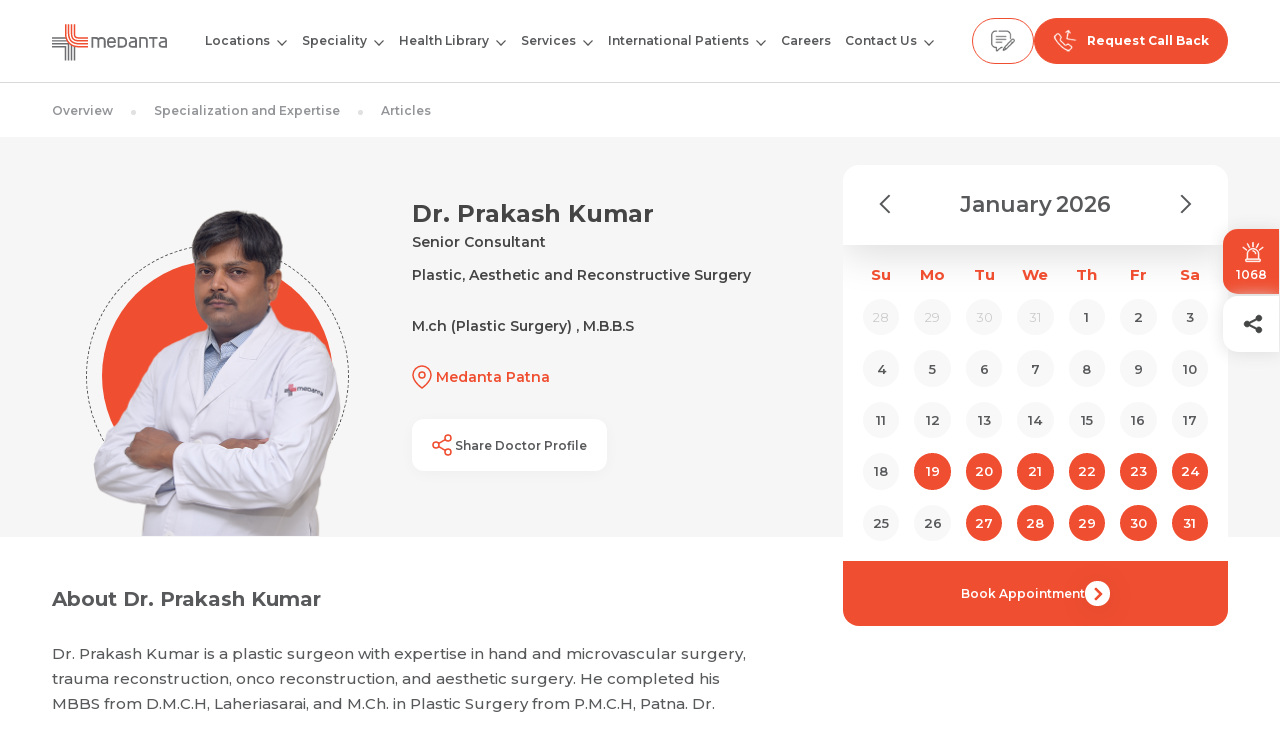

--- FILE ---
content_type: text/html; charset=UTF-8
request_url: https://www.medanta.org/hospitals-near-me/patna-hospital/speciality/plastic-surgery/doctor/dr-prakash-kumar
body_size: 43110
content:
<!DOCTYPE html>
<html lang="en">

<head>
  <meta charset="UTF-8">
  <meta http-equiv="X-UA-Compatible" content="IE=edge">
  
  <meta name="viewport" content="width=device-width, initial-scale=1.0, maximum-scale=3.0, user-scalable=1" />

  <title>Dr. Prakash Kumar | Best Plastic, Aesthetic and Reconstructive Surgery Doctor in Patna, India | Medanta</title>
      <meta name="robots" content="">
    <link rel="manifest" href="https://www.medanta.org/manifest.json">
    <meta name="theme-color" content="#000000">
    
    <meta name="apple-mobile-web-app-capable" content="yes">
    <meta name="apple-mobile-web-app-status-bar-style" content="black-translucent">
    <meta name="apple-mobile-web-app-title" content="Medanta">
    <link rel="shortcut icon" href="https://www.medanta.org/assets/images/icons/favicon.ico" type="image/x-icon">
  <link rel="icon" href="https://www.medanta.org/assets/images/icons/favicon.ico" type="image/x-icon">
  <!-- <link preload rel="stylesheet" href="https://fonts.googleapis.com/css2?family=Montserrat:wght@600&family=Oswald:wght@200&display=swap" as="style"> -->
  <link preload rel="stylesheet" href="https://cdnjs.cloudflare.com/ajax/libs/magnific-popup.js/1.1.0/magnific-popup.min.css" />
  <!-- <link preload rel="stylesheet" type="text/css" href="https://cdn.jsdelivr.net/npm/pikaday/css/pikaday.css"> -->
  <link preload rel="stylesheet" href="https://www.medanta.org/assets/css/animate.css?v=1.0" />
  <link preload rel="stylesheet" href="https://www.medanta.org/assets/css/slick.css?v=1.0" />
  <link preload rel="stylesheet" href="https://www.medanta.org/assets/css/style.css?v=4.0">
  <link preload rel="stylesheet" href="https://www.medanta.org/assets/css/common_components.css?v=2.0">
      <meta name="description" content="Book a Consultation with Dr. Prakash Kumar -Top Plastic, Aesthetic and Reconstructive Surgery Doctor in India. Explore ✔ Contact Details, ✔ Doctor fees, and ✔ Consultation Timings.">
    <meta name="keywords" content="">
    <link rel="canonical" href="https://www.medanta.org/hospitals-near-me/patna-hospital/speciality/plastic-surgery/doctor/dr-prakash-kumar" />

            <script type="application/ld+json">
{
    "@context": "https://schema.org/",
    "@type": "Person",
    "name": "Dr. Prakash Kumar",
    "url": "https://www.medanta.org/hospitals-near-me/patna-hospital/speciality/plastic-surgery/doctor/dr-prakash-kumar",
    "image": "https://medanta.s3.ap-south-1.amazonaws.com/all-doctor-with-slug/dr-prakash-kumar.png",
    "jobTitle": "Senior Consultant - Plastic, Aesthetic and Reconstructive Surgery",
    "worksFor": {
        "@type": "Organization",
        "name": "Medanta"
    }
}
</script>
        <meta property="og:site_name" content="@Medanta">
    <meta property="og:title" content="Dr. Prakash Kumar | Best Plastic, Aesthetic and Reconstructive Surgery Doctor in Patna, India | Medanta">
    <meta property="og:description" content="Book a Consultation with Dr. Prakash Kumar -Top Plastic, Aesthetic and Reconstructive Surgery Doctor in India. Explore ✔ Contact Details, ✔ Doctor fees, and ✔ Consultation Timings.">
    <meta property="og:url" content="https://www.medanta.org/hospitals-near-me/patna-hospital/speciality/plastic-surgery/doctor/dr-prakash-kumar">
    <meta property="og:type" content="website">
    <meta property="og:image" content="https://medanta.s3.ap-south-1.amazonaws.com/all-doctor-with-slug/dr-prakash-kumar.png">

    <meta name="twitter:card" content="summary_large_image" />
    <meta name="twitter:site" content="@Medanta">
    <meta name="twitter:title" content="Dr. Prakash Kumar | Best Plastic, Aesthetic and Reconstructive Surgery Doctor in Patna, India | Medanta">
    <meta name="twitter:description" content="Book a Consultation with Dr. Prakash Kumar -Top Plastic, Aesthetic and Reconstructive Surgery Doctor in India. Explore ✔ Contact Details, ✔ Doctor fees, and ✔ Consultation Timings.">
    <meta name="twitter:url" content="https://www.medanta.org/hospitals-near-me/patna-hospital/speciality/plastic-surgery/doctor/dr-prakash-kumar">
    <meta name="twitter:image" content="https://medanta.s3.ap-south-1.amazonaws.com/all-doctor-with-slug/dr-prakash-kumar.png">


            <script type="application/ld+json" class="schemantra">
{
    "@context": "https://schema.org",
    "@type": "Hospital",
    "name": "Medanta Hospitals",
    "@id": "Medanta Hospital",
    "actionableFeedbackPolicy": "https://www.medanta.org/",
    "address": "Jay Prabha Medanta Super Specialty Hospital, Housing Board Colony, Kankarbagh, Patrakar Nagar, Patna, Bihar 800020",
    "areaServed": [
        "Patna"
    ],
    "currenciesAccepted": "INR",
    "description": "Established in 2020, this super-specialty hospital began operations with an Out-Patient Department (OPD), followed by the operationalisation of the In-Patient Department (IPD) in 2021. Spread across a gross area of 1.0 million sq. ft., it is the largest private hospital in Patna, providing healthcare access to over 150 million people in Bihar, a region with low bed density and limited critical care infrastructure. The hospital operates under a one-of-its-kind public–private partnership (PPP) model between the Medanta Group and the Government of Bihar and is NABH and NABL accredited.Bringing world-class, holistic healthcare at an affordable cost to the citizens of Bihar, Jay Prabha Medanta Super Specialty Hospital has transformed the healthcare landscape in the state and surrounding areas with its exceptional medical professionals, advanced technology, and comprehensive range of specialties. We are well-equipped to cater to a diverse range of medical needs, ensuring that patients receive comprehensive and specialized treatment under one roof.",
    "image": "https://www.medanta.org/public/assets/images/medanta_logo.png",
    "isAcceptingNewPatients": true,
    "knowsLanguage": [
        "English",
        "Hindi"
    ],
    "location": "Patna,Bihar",
    "logo": "https://www.medanta.org/public/assets/images/medanta_logo.png",
    "map": "https://www.google.com/maps/dir//Medanta+Hospital+Housing+Board+Colony,+Kankarbagh,+Patrakar+Nagar+Patna,+Bihar+800020/@25.5979458,85.1531276,17z/data=!4m8!4m7!1m0!1m5!1m1!1s0x39ed590fdf81b18d:0xa1a3f41898479285!2m2!1d85.1531276!2d25.5979458?entry=ttu",
    "telephone": "+91-612-350-5050"
}
</script>
    
      <!-- Google tag (gtag.js) -->
      <script src="https://www.medanta.org/assets/js/gtag.js"></script>

    <!-- Google Tag Manager (No render-blocking) -->
      <script>
        function loadGTM() {
          var script = document.createElement("script");
          script.src = "https://www.googletagmanager.com/gtm.js?id=GTM-5CFH576";
          script.async = true;
          script.defer = true;
          document.head.appendChild(script);
        }

        window.addEventListener("scroll", loadGTM, { once: true });
        window.addEventListener("mousemove", loadGTM, { once: true });
        window.addEventListener("touchstart", loadGTM, { once: true });
      </script>

    <!-- Google Analytics (Loaded after user interaction) -->
      <script>
        function loadGA() {
          var script = document.createElement("script");
          script.src = "https://www.googletagmanager.com/gtag/js?id=G-5JMGQEEJM9";
          script.async = true;
          document.head.appendChild(script);

          script.onload = function () {
            window.dataLayer = window.dataLayer || [];
            function gtag(){ dataLayer.push(arguments); }
            gtag('js', new Date());
            gtag('config', 'G-5JMGQEEJM9', { 'anonymize_ip': true, 'send_page_view': false });
          };
        }

        window.addEventListener("scroll", loadGA, { once: true });
        window.addEventListener("mousemove", loadGA, { once: true });
        window.addEventListener("touchstart", loadGA, { once: true });
      </script>

    <!-- Google Site Verification -->
      <meta name="google-site-verification" content="BDsm9d29X5zYu8zkSzSuLrPS5_8B-e-o3UsaJi64cB0" /> 
      <link rel="stylesheet" href="https://www.medanta.org/assets/css/topbar-sticky-links.css" />
    <link rel="stylesheet" href="https://www.medanta.org/assets/css/doctors.css">
   <!-- BEGIN SHAREAHOLIC CODE -->
    <link rel="preload" href="https://cdn.shareaholic.net/assets/pub/shareaholic.js" as="script" />
    <meta name="shareaholic:site_id" content="396c35bb292514c3c41302d18853fbd0" />
    <script data-cfasync="false" async src="https://cdn.shareaholic.net/assets/pub/shareaholic.js"></script>
    <!-- END SHAREAHOLIC CODE -->

  <!----------CSS Start------------------------->
    <style>
      body {
        padding-top: 82px;
      }

      .site-header {
        height: 82px;
        position: fixed;
        top: 0;
        left: 0;
        right: 0;
        z-index: 999;
        background: #fff;
        padding: 15px 0;
      }
      .logo {
        margin-bottom: -3px;
        line-height: 0;
      }
      .logo svg {
        max-width: 100%;
      }

      .site-header nav .close-menu {
        width: 32px;
        height: 32px;
        border: 0;
        outline: 0;
        text-align: center;
        background-color: var(--primary);
        color: #fff;
        font-weight: 600;
        position: absolute;
        left: 300px;
        top: 10px;
        display: none;
      }

      .site-header nav ul {
        margin: 0;
        padding: 0;
        list-style: none;
      }

      nav {
        display: flex;
        justify-content: center;
      }

      .site-header nav .menu {
        display: flex;
      }

      .site-header nav .menu > li {
        font-size: 15px;
        font-weight: 600;
        color: var(--text);
        margin: 0 15px;
      }

      .site-header nav .menu > li a {
        display: block;
        white-space: nowrap;
        color: inherit;
        padding: 18px 0;
      }

      .site-header nav .menu li.has-submenu {
        position: relative;
        padding-right: 18px;
      }

      .site-header nav .menu > li.has-submenu ul {
        display: none;
        position: absolute;
        left: 0;
        top: 100%;
        border-radius: 15px;
        box-shadow: 0 4px 30px rgba(0, 0, 0, 0.14);
        background-color: #fff;
        padding: 10px 20px;
        z-index: 999;
        width: 280px;
      }

      .site-header nav .menu > li.has-submenu .open-dropdown,
      .site-header nav .menu > li.has-submenu .thirdopen-dropdown {
        position: absolute;
        right: 0;
        background: transparent;
        padding: 0;
        border: 0;
        outline: 0;
        top: 14px;
        width: 12px;
        height: 24px;
        text-align: center;
        cursor: pointer;
      }

      .site-header nav .menu > li.has-submenu .open-dropdown svg,
      .site-header nav .menu li.has-submenu .thirdopen-dropdown svg {
        width: 10px;
        height: auto;
      }

      .site-header nav .menu li.third-level .open-dropdown {
        top: 14px;
        pointer-events: none;
      }

      .site-header nav .menu li.third-level ul {
        left: 260px;
        top: 0;
        display: none;
        border-top-left-radius: 0;
      }

      .site-header nav .menu > li.has-submenu ul li a {
        color: var(--text);
        white-space: normal;
        padding: 10px 0;
      }

      @media screen and (min-width: 1200px) {
        .site-header nav .menu > li.has-submenu ul li a:hover,
        .site-header nav .menu > li:hover a {
          color: var(--primary);
        }

        .site-header nav .menu > li.has-submenu:hover > ul,
        .site-header nav .menu li.third-level:hover > ul {
          display: block;
        }

        .site-header nav .menu li.third-level .open-dropdown,
        .site-header nav .menu li.third-level .thirdopen-dropdown {
          transform: rotate(-90deg);
          top: 14px;
        }

        .site-header nav .menu li.third-level ul:before {
          left: -40px;
          top: 0;
          width: 40px;
          content: "";
          position: absolute;
          height: 100%;
        }

        .site-header nav .menu li.third-level ul li.third-level ul {
          left: auto;
          top: 0px;
          border-top-left-radius: 15px;
          right: 100%;
        }
      }

      .site-header nav .menu > li.has-submenu ul li {
        border-bottom: 1px solid rgba(88, 89, 91, 0.5);
      }

      .site-header nav .menu > li.has-submenu ul li:last-child {
        border-bottom: 0;
      }

      .site-header nav .menu > li.has-submenu ul li a {
        display: flex;
        align-items: center;
        gap: 10px;
        min-height: 50px;
      }

      .site-header nav .menu > li.has-submenu ul li a .icon {
        width: 26px;
        flex: 0 0 26px;
      }

      .header-contact-number {
        display: flex;
        gap: 10px;
      }

      .header-contact-number a.whatsapp-btn {
        display: none;
      }

      .header-contact-number a {
        font-weight: 700;
        display: flex;
        padding: 10px 18px;
        background-color: var(--primary);
        border-radius: 40px;
        border: 1px solid var(--primary);
        color: #58595b;
        justify-content: center;
        align-items: center;
        text-align: center;
      }

      .header-contact-number a img {
        width: 24px;
        height: 24px;
        margin: auto;
      }
      .header-contact-number a.whatsapp-btn img,
      .header-contact-number a.feedback-btn img,
      .header-contact-number a.emergency-btn img {
        display: block;
      }
      .header-contact-number a .txt {
        display: none;
        font-size: 10px;
      }
      .header-contact-number .reqcallback-btn span {
        font-size: 12px;
        color: #fff;
        margin-left: 10px;
      }

      .header-contact-number a.feedback-btn,
      .header-contact-number a.emergency-btn {
        background-color: transparent;
      }

      .chatbot-waiting {
        position: fixed;
        left: 0;
        top: 0;
        width: 100%;
        height: 100%;
        z-index: 9999;
        background: rgba(255, 255, 255, 0.85)
          url(../../../assets/images/icons/loading.svg) no-repeat center center;
        background-size: 60px auto;
      }

      #sendResumModal .frm-holder .theme-button {
        width: 100%;
        display: block;
      }

      @media screen and (min-width: 1200px) {
        .header-contact-number a.contact-btn,
        .header-contact-number a.emergency-btn {
          display: none;
        }
      }

      @media screen and (min-width: 1820px) {
        .header-contact-number a .txt {
          display: block;
          margin-left: 5px;
          font-size: 12px;
        }
        .header-contact-number a.reqcallback-btn {
          color: #fff;
        }
      }

      @media screen and (max-width: 1699px) {
        .site-header nav .menu > li {
          margin: 0 10px;
        }
      }

      @media screen and (max-width: 1599px) {
        .site-header nav .menu > li {
          font-size: 14px;
        }
        .site-header nav .menu li.third-level .open-dropdown,
        .site-header nav .menu li.third-level .thirdopen-dropdown {
          top: 14px;
        }
      }

      @media screen and (max-width: 1399px) {
        .logo {
          width: 115px;
        }
        .site-header nav .menu > li {
          font-size: 12px;
          margin: 0 7px;
        }
        .site-header nav .menu li.third-level .open-dropdown,
        .site-header nav .menu li.third-level .thirdopen-dropdown {
          top: 12px;
        }
      }

      @media screen and (max-width: 1199px) {
        body {
          padding-top: 62px;
        }

        .site-header {
          border-bottom: 1px solid #d9d9d9;
          padding: 7px 0;
          height: 62px;
        }
        .site-header nav {
          display: none;
          position: fixed;
          left: 0;
          top: 62px;
          right: 0;
          bottom: 76px;
          z-index: 999;
          background-color: #fff;
          overflow: auto;
        }

        .site-header nav.is-opened {
          display: block;
        }

        .site-header nav .close-menu {
          display: block;
        }

        .site-header nav .menu > li.has-submenu ul li.active > a,
        .site-header nav .menu > li.active > a {
          color: var(--primary);
        }

        .site-header nav .menu > li.has-submenu.active > ul {
          display: block;
        }

        .site-header nav .menu > li.has-submenu.active li.third-level ul {
          display: none;
        }

        .site-header nav .menu > li.has-submenu.active li.third-level.active ul {
          display: block;
        }

        .site-header nav .menu > li.has-submenu.active li.third-level ul {
          display: none;
        }

        .site-header nav .menu > li.has-submenu.active li.third-level.active ul {
          display: block;
        }

        .site-header
          nav
          .menu
          > li.has-submenu.active
          li.third-level
          ul
          li.third-level
          ul {
          display: none;
        }

        .site-header
          nav
          .menu
          > li.has-submenu.active
          li.third-level.active
          ul
          li.third-level.active
          ul {
          display: block;
        }

        .site-header
          nav
          .menu
          > li.has-submenu.active
          li.third-level.active
          ul
          li.third-level.active
          ul
          li.third-level
          ul {
          display: none;
        }
        .site-header
          nav
          .menu
          > li.has-submenu.active
          li.third-level.active
          ul
          li.third-level.active
          ul
          li.third-level.active
          ul {
          display: block;
        }

        .site-header nav .menu {
          display: block;
          padding: 5px 20px;
          overflow: auto;
        }

        .site-header nav .menu > li {
          margin: 0;
          font-size: 13px;
          border-bottom: 1px solid #dadada;
        }

        .site-header nav .menu li.has-submenu {
          padding-right: 0;
        }
        .site-header nav .menu li.has-submenu a.open-submenu {
          padding-right: 30px;
        }

        nav .menu > li a {
          padding: 16px 0;
        }

        nav .menu > li.has-submenu .open-dropdown {
          top: 12px;
          pointer-events: none;
        }

        nav .menu > li.has-submenu.active > .open-dropdown svg path,
        nav li.third-level.active > .open-dropdown svg path {
          stroke: var(--primary);
        }

        .site-header nav .menu > li.has-submenu ul {
          position: static;
          width: auto;
          box-shadow: none;
          margin-bottom: 15px;
          padding: 0;
        }
        .site-header nav .menu > li.has-submenu.active ul {
          display: block;
        }

        .site-header nav .menu > li.has-submenu ul li a .icon {
          width: 32px;
          flex: 0 0 32px;
        }
        .header-contact-number a {
          padding: 10px 15px;
        }

        .header-contact-number a.reqcallback-btn {
          display: none;
        }
      }


      @media screen and (max-width: 767px) {
        .header-contact-number {
          gap: 0;
        }
        .header-contact-number a.whatsapp-btn {
          display: block;
        }
        .header-contact-number a.feedback-btn {
          display: none;
        }
        .site-header {
          padding: 10px 0 7px 0;
        }

        .header-contact-number a {
          background-color: transparent;
          border: 0;
          display: block;
          padding: 0;
          margin-left: 15px;
          text-align: center;
        }
        .header-contact-number a .txt {
          display: block;
        }
        .header-contact-number a img {
          margin-bottom: 5px;
        }
        .logo {
          width: 100px;
        }

        .cookies {
          flex-wrap: wrap;
        }
        .cookies p {
          margin: 0 0 15px;
          width: 100%;
        }
        .cookies .list-details {
          justify-content: center;
          width: 100%;
        }

        .header-contact-number a{width: auto; margin: 0 auto;}
        .header-contact-number a.emergency-btn{width: 70px;}


        .emergency-txt-grp {
          display: flex;
          justify-content: center;
          align-items: center;
        }

        .flip-box {
          width: 100px;
          height: 24px;
          perspective: 1000px;
        }

        .flipper {
          width: 100%;
          height: 100%;
          position: relative;
          transform-style: preserve-3d;
          animation: rotateText 4s infinite linear;
        }

        .flip-text {
          position: absolute;
          width: 100%;
          height: 100%;
          backface-visibility: hidden;
          display: flex;
          justify-content: center;
          align-items: center;
          color: #f04e30;
          font-size: 10px;
          margin-top: -5px;
        }

        .front {
          transform: rotateY(0deg);
        }

        .back {
          transform: rotateY(180deg);
        }

        @keyframes rotateText {
          0% {
            transform: rotateY(0deg);
          }
          50% {
            transform: rotateY(180deg);
          }
          100% {
            transform: rotateY(360deg);
          }
        }


      }

    .emergency-btn-box-mb {
        display: none !important;
        flex-direction: column;
        align-items: center;
        justify-content: center;
        gap: 0px;
        text-decoration: none;
        width: 70px;
    }

    @keyframes flipLoop {
        0% {
            transform: rotateY(0deg);
        }

        45% {
            transform: rotateY(0deg);
        }

        50% {
            transform: rotateY(180deg);
        }

        95% {
            transform: rotateY(180deg);
        }

        100% {
            transform: rotateY(360deg);
        }
    }

    .emergency-side {
        position: absolute;
        width: 100%;
        height: 100%;
        display: flex;
        align-items: center;
        justify-content: center;
        border-radius: 10px;
        gap: 0px;
        flex-direction: column;
        backface-visibility: hidden;
        -webkit-backface-visibility: hidden;
    }

    .emergency-side.emergency-front {
        background-color: #ffffff;
        border: 1px solid #EE4F39;
    }

    .emergency-side.emergency-front .emergency-text {
        color: #58595B;
        font-size: 12px;
        font-weight: 700;
    }

    .emergency-side.emergency-back {
        background-color: #EE4F39;
        font-size: 12px;
        font-weight: 700;
        transform: rotateY(180deg);
    }

    .emergency-side.emergency-back .emergency-text {
        color: #FFFFFF;
    }

    .emergency-svg-wrapper {
        position: relative;
        display: flex;
        align-items: center;
        justify-content: center;
        width: 24px;
        height: 24px;
    }

  .emergency-svg-wrapper::after {
        content: "";
        position: absolute;
        top: 50%;
        left: 50%;
        width: 100%;
        height: 100%;
        background-color: #e9493093;
        border-radius: 50%;
        transform: translate(-50%, -50%);
        animation: pulse-scale 2s infinite;
        z-index: 0;
    }

    .emergency-svg-wrapper svg {
        /* animation: svg-vibrate 2s infinite; */
        position: relative;
        z-index: 1;
    }

    @keyframes pulse-scale {
        0% {
            transform: translate(-50%, -50%) scale(1);
            opacity: 0.7;
        }

        50% {
            transform: translate(-50%, -50%) scale(1.3);
            opacity: 0.4;
        }

        100% {
            transform: translate(-50%, -50%) scale(1);
            opacity: 0.7;
        }
    }

    @keyframes svg-vibrate {
        0% {
            transform: translateY(0);
        }

        50% {
            transform: translateY(1px);
        }

        100% {
            transform: translateY(0);
        }
    }

    .emergency-info-box span {
        font-size: 10px;
        color: #58595B;
        position: absolute;
        left: 50%;
        transform: translateX(-50%);
        backface-visibility: hidden;
        -webkit-backface-visibility: hidden;
    }

    .emergency-info-box {
        position: relative;
        height: 20px;
        display: flex;
        align-items: center;
        justify-content: center;
        perspective: 1000px;
        transform-style: preserve-3d;
    }

    .emergency-info-box .emergency-number {
        animation: blink1 5s infinite;
    }

    .emergency-info-box .emergency-back {
        transform: rotateY(180deg);
    }

    .emergency-info-box .emergency-text {
        animation: blink2 5s infinite;
        transform: translateX(-50%) rotateY(180deg);
    }

    @keyframes blink1 {
        0% {
            transform: translateX(-50%) rotateY(0deg);
            opacity: 1;
        }

        40% {
            transform: translateX(-50%) rotateY(0deg);
            opacity: 1;
        }

        50% {
            transform: translateX(-50%) rotateY(90deg);
            opacity: 0;
        }

        51% {
            transform: translateX(-50%) rotateY(270deg);
            opacity: 0;
        }

        100% {
            transform: translateX(-50%) rotateY(360deg);
            opacity: 0;
        }
    }

    @keyframes blink2 {
        0% {
            transform: translateX(-50%) rotateY(180deg);
            opacity: 0;
        }

        49% {
            transform: translateX(-50%) rotateY(180deg);
            opacity: 0;
        }

        50% {
            transform: translateX(-50%) rotateY(270deg);
            opacity: 0;
        }

        51% {
            transform: translateX(-50%) rotateY(360deg);
            opacity: 1;
        }

        90% {
            transform: translateX(-50%) rotateY(360deg);
            opacity: 1;
        }

        100% {
            transform: translateX(-50%) rotateY(540deg);
            opacity: 0;
        }
    }

    @media screen and (max-width:767px) {
        .header-contact-number a.emergency-btn-box-mb {
            display: flex !important;
            width: 80px;
        }
    }
    </style>
  <!----------CSS End------------------------->

  <style >[wire\:loading], [wire\:loading\.delay], [wire\:loading\.inline-block], [wire\:loading\.inline], [wire\:loading\.block], [wire\:loading\.flex], [wire\:loading\.table], [wire\:loading\.grid], [wire\:loading\.inline-flex] {display: none;}[wire\:loading\.delay\.shortest], [wire\:loading\.delay\.shorter], [wire\:loading\.delay\.short], [wire\:loading\.delay\.long], [wire\:loading\.delay\.longer], [wire\:loading\.delay\.longest] {display:none;}[wire\:offline] {display: none;}[wire\:dirty]:not(textarea):not(input):not(select) {display: none;}input:-webkit-autofill, select:-webkit-autofill, textarea:-webkit-autofill {animation-duration: 50000s;animation-name: livewireautofill;}@keyframes livewireautofill { from {} }</style>
</head>

<body>
  <div id="medantaLoader">

    <!--  -->
    <svg width="30" height="30" viewBox="0 0 41 41" fill="none" xmlns="https://www.w3.org/2000/svg">
        <path d="M0 24.503H16.2199V40.7142H14.5326V26.1903H0V24.503ZM22.877 40.7142V23.6663L21.1896 22.8191V40.7142H22.877ZM26.2064 24.8063L24.519 24.435V40.7142H26.2064V24.8063ZM19.5476 40.7142V21.1614H0V22.8487H17.8602V40.7125H19.5476V40.7142ZM18.1391 19.5106L17.461 18.7332L16.9747 17.8233H0V19.5106H18.1391ZM16.0979 16.1708L15.6482 15.3271L15.5192 14.4834H0V16.1708H16.0979Z" fill="#6D6E71"/>
        <path d="M40.7349 26.1192H30.1296C25.5155 26.1192 21.6056 24.648 18.8236 21.8677C16.167 19.2112 14.7063 15.5244 14.5808 11.1753L14.5703 9.71976C14.5703 7.56698 14.5721 1.88957 14.5721 0.00174314H16.2594V10.5617C16.2594 14.7208 17.5581 18.2158 20.0159 20.6719C22.4755 23.1297 25.9705 24.4301 30.1279 24.4301H40.7331V26.1175L40.7349 26.1192ZM31.4003 21.1147C30.154 21.1147 28.892 21.0136 27.6613 20.8044C25.7247 20.4732 23.7724 19.7376 22.3604 18.3291C22.2384 18.2071 22.1199 18.0799 22.0083 17.9491C20.5946 16.3141 19.9845 14.1055 19.7422 11.9998C19.6394 11.1021 19.5766 10.1974 19.5749 9.29443C19.5749 9.25957 19.5749 9.22296 19.5749 9.18287V0H17.8893V9.29443C17.8893 10.1887 17.9485 11.0829 18.0427 11.9702C18.271 14.1386 18.8166 16.3175 20.0438 18.1513C20.3732 18.6429 20.748 19.1031 21.1664 19.5214C22.6445 20.9996 24.6248 21.8363 26.6311 22.3157C28.172 22.6835 29.8176 22.802 31.4003 22.802H40.7349V21.1147H31.4003ZM30.1296 14.4838C28.6026 14.4838 27.623 14.2171 27.0495 13.6418C26.476 13.0683 26.2075 12.0887 26.2075 10.5617V0H24.5202V10.5617C24.5202 12.5663 24.9455 13.9242 25.8572 14.8341C26.7671 15.7458 28.125 16.1711 30.1296 16.1711H40.7349V14.4838H30.1296ZM32.6694 17.7992C32.5177 17.7992 32.366 17.7975 32.2144 17.7922C30.6072 17.7556 28.9983 17.7504 27.4295 17.4018C27.0564 17.3199 26.6904 17.2135 26.333 17.0723C25.7316 16.8353 25.1616 16.4413 24.7049 15.9829C24.3232 15.6011 23.9327 15.0416 23.7079 14.5517C23.5022 14.1055 23.3244 13.6505 23.218 13.1712C23.1047 12.6569 23.0263 12.1445 22.9635 11.6233C22.8241 10.4013 22.8903 9.25434 22.8903 8.02542V0H21.203V7.18349L21.2169 8.6913C21.2361 9.42168 21.2657 10.1521 21.3128 10.8824C21.3372 11.2485 21.3651 11.6163 21.4104 11.9824C21.5307 12.9899 21.7172 14.0009 22.0902 14.9579C22.411 15.7841 22.8816 16.5511 23.5126 17.1804C24.0826 17.7522 24.7694 18.1949 25.5103 18.5104C26.4394 18.9079 27.5009 19.1101 28.498 19.2547C29.2127 19.3576 29.9378 19.3925 30.6578 19.4256C31.3271 19.4569 32 19.4901 32.6711 19.4901H40.7349V17.8027H32.6711L32.6694 17.7992Z" fill="#F04E30"/>
    </svg>
    <!-- <img src="assets/images/logo-icon.png" alt="Medanta"> -->
</div>

  <style>
    .sticky-btn-fixed{padding: 12px; top: 35%;}
    .sticky-btn-fixed a{text-align: center;}
    .sticky-btn-fixed a span{color: #fff; font-size: 12px; font-weight: 600; display: block; text-align: center;}
</style>
<div class="sticky-btn-fixed">
    <a href="tel:1068">
<svg width="29" height="28" viewBox="0 0 29 28" fill="none" xmlns="https://www.w3.org/2000/svg">
            <path d="M23.347 22.9246H22.4567V16.9333C22.4567 15.8775 22.2462 14.8529 21.8312 13.8881C21.6317 13.4245 21.3848 12.9773 21.0974 12.5591C20.8128 12.1449 20.486 11.7555 20.126 11.4016C19.766 11.0478 19.3699 10.7265 18.9487 10.4467C18.5232 10.1641 18.0684 9.92143 17.5968 9.72531C16.6155 9.31726 15.5732 9.11035 14.4992 9.11035C13.4252 9.11035 12.383 9.31726 11.4016 9.72531C10.93 9.92143 10.4752 10.1641 10.0497 10.4467C9.62845 10.7265 9.23234 11.0478 8.87238 11.4016C8.51242 11.7555 8.1856 12.1449 7.901 12.5591C7.6136 12.9773 7.36672 13.4245 7.16723 13.8881C6.75216 14.8528 6.5417 15.8775 6.5417 16.9333V22.9246H5.65148C5.07845 22.9246 4.6123 23.3829 4.6123 23.9462V25.8042C4.6123 26.3675 5.07845 26.8258 5.65148 26.8258H23.347C23.92 26.8258 24.3861 26.3675 24.3861 25.8042V23.9462C24.3861 23.3829 23.92 22.9246 23.347 22.9246ZM7.5647 16.9333C7.5647 13.1742 10.6755 10.1161 14.4992 10.1161C18.3229 10.1161 21.4337 13.1743 21.4337 16.9333V22.9246H7.5647V16.9333ZM23.3631 25.8042C23.3631 25.813 23.3559 25.8201 23.347 25.8201H5.65148C5.64254 25.8201 5.63531 25.813 5.63531 25.8042V23.9462C5.63531 23.9374 5.64254 23.9303 5.65148 23.9303H23.347C23.3559 23.9303 23.3631 23.9374 23.3631 23.9462V25.8042Z" fill="#444545" stroke="#444545" stroke-width="0.8"/>
            <path d="M14.5011 1H14.5011C14.2189 1 13.9902 1.22484 13.9902 1.50219V7.1258C13.9902 7.40315 14.2189 7.62798 14.5011 7.62798H14.5011C14.7832 7.62798 15.0119 7.40315 15.0119 7.1258V1.50219C15.0119 1.22484 14.7832 1 14.5011 1Z" fill="#444545" stroke="#444545" stroke-width="0.8"/>
            <path d="M9.32502 8.41559C9.44867 8.66487 9.75455 8.76839 10.0081 8.64683C10.2617 8.52521 10.367 8.22457 10.2433 7.97528L7.73574 2.92084C7.61209 2.67156 7.30622 2.56804 7.05265 2.68959C6.79908 2.81122 6.69377 3.11186 6.81742 3.36114L9.32502 8.41552V8.41559Z" fill="#444545" stroke="#444545" stroke-width="0.8"/>
            <path d="M6.42107 11.6535C6.59478 11.4349 6.55536 11.1193 6.33303 10.9486L1.82538 7.48637C1.60305 7.3156 1.28203 7.35436 1.10832 7.57293C0.934616 7.79151 0.974035 8.1071 1.19637 8.27787L5.70394 11.7401C5.92628 11.9108 6.2473 11.8721 6.421 11.6535H6.42107Z" fill="#444545" stroke="#444545" stroke-width="0.8"/>
            <path d="M18.9919 8.6468C19.2454 8.76842 19.5513 8.66483 19.675 8.41555L22.1825 3.36117C22.3063 3.11189 22.2009 2.81118 21.9473 2.68962C21.6938 2.568 21.3879 2.67159 21.2642 2.92087L18.7566 7.97525C18.633 8.22453 18.7383 8.52524 18.9919 8.6468Z" fill="#444545" stroke="#444545" stroke-width="0.8"/>
            <path d="M27.8934 7.57293C27.7197 7.35436 27.3987 7.3156 27.1764 7.48637L22.6688 10.9486C22.4464 11.1193 22.407 11.4349 22.5807 11.6535C22.7544 11.8721 23.0755 11.9108 23.2978 11.7401L27.8054 8.27787C28.0277 8.1071 28.0671 7.79151 27.8934 7.57293Z" fill="#444545" stroke="#444545" stroke-width="0.8"/>
            <path d="M17.2176 13.3724C16.8244 12.9792 16.3662 12.6704 15.8558 12.4548C15.3273 12.2314 14.766 12.1182 14.1874 12.1182C13.9221 12.1182 13.707 12.3333 13.707 12.5986C13.707 12.8639 13.9221 13.079 14.1874 13.079C16.0201 13.079 17.511 14.5699 17.511 16.4026C17.511 16.6679 17.7261 16.883 17.9914 16.883C18.2567 16.883 18.4718 16.6679 18.4718 16.4026C18.4718 15.824 18.3586 15.2627 18.1352 14.7342C17.9196 14.2238 17.6108 13.7656 17.2176 13.3724Z" fill="#444545" stroke="#444545" stroke-width="0.8"/>
            </svg>
            <span>1068</span>
            </a>
</div>
<div class="sticky-btn">
    <svg xmlns="https://www.w3.org/2000/svg" xmlns:xlink="https://www.w3.org/1999/xlink" viewBox="0,0,256,256" width="30px" height="30px"><g fill="#ffffff" fill-rule="nonzero" stroke="none" stroke-width="1" stroke-linecap="butt" stroke-linejoin="miter" stroke-miterlimit="10" stroke-dasharray="" stroke-dashoffset="0" font-family="none" font-weight="none" font-size="none" text-anchor="none" style="mix-blend-mode: normal"><g transform="scale(8.53333,8.53333)"><path d="M23,3c-2.20914,0 -4,1.79086 -4,4c0.00178,0.28117 0.03321,0.56136 0.09375,0.83594l-9.08203,4.54102c-0.75785,-0.87251 -1.85604,-1.3746 -3.01172,-1.37695c-2.20914,0 -4,1.79086 -4,4c0,2.20914 1.79086,4 4,4c1.15606,-0.0013 2.25501,-0.5027 3.01367,-1.375l9.07617,4.53906c-0.05923,0.27472 -0.08934,0.55491 -0.08984,0.83594c0,2.20914 1.79086,4 4,4c2.20914,0 4,-1.79086 4,-4c0,-2.20914 -1.79086,-4 -4,-4c-1.15606,0.0013 -2.25501,0.5027 -3.01367,1.375l-9.07617,-4.53906c0.05923,-0.27472 0.08934,-0.55491 0.08984,-0.83594c-0.00192,-0.28051 -0.03334,-0.56005 -0.09375,-0.83398l9.08203,-4.54102c0.75821,0.87178 1.85635,1.37313 3.01172,1.375c2.20914,0 4,-1.79086 4,-4c0,-2.20914 -1.79086,-4 -4,-4z"></path></g></g></svg>
</div>

<div class="sticky-icon">
    <!-- <a href="tel:1068" class="sos active" >
        <span><svg width="29" height="28" viewBox="0 0 29 28" fill="none" xmlns="https://www.w3.org/2000/svg">
            <path d="M23.347 22.9246H22.4567V16.9333C22.4567 15.8775 22.2462 14.8529 21.8312 13.8881C21.6317 13.4245 21.3848 12.9773 21.0974 12.5591C20.8128 12.1449 20.486 11.7555 20.126 11.4016C19.766 11.0478 19.3699 10.7265 18.9487 10.4467C18.5232 10.1641 18.0684 9.92143 17.5968 9.72531C16.6155 9.31726 15.5732 9.11035 14.4992 9.11035C13.4252 9.11035 12.383 9.31726 11.4016 9.72531C10.93 9.92143 10.4752 10.1641 10.0497 10.4467C9.62845 10.7265 9.23234 11.0478 8.87238 11.4016C8.51242 11.7555 8.1856 12.1449 7.901 12.5591C7.6136 12.9773 7.36672 13.4245 7.16723 13.8881C6.75216 14.8528 6.5417 15.8775 6.5417 16.9333V22.9246H5.65148C5.07845 22.9246 4.6123 23.3829 4.6123 23.9462V25.8042C4.6123 26.3675 5.07845 26.8258 5.65148 26.8258H23.347C23.92 26.8258 24.3861 26.3675 24.3861 25.8042V23.9462C24.3861 23.3829 23.92 22.9246 23.347 22.9246ZM7.5647 16.9333C7.5647 13.1742 10.6755 10.1161 14.4992 10.1161C18.3229 10.1161 21.4337 13.1743 21.4337 16.9333V22.9246H7.5647V16.9333ZM23.3631 25.8042C23.3631 25.813 23.3559 25.8201 23.347 25.8201H5.65148C5.64254 25.8201 5.63531 25.813 5.63531 25.8042V23.9462C5.63531 23.9374 5.64254 23.9303 5.65148 23.9303H23.347C23.3559 23.9303 23.3631 23.9374 23.3631 23.9462V25.8042Z" fill="#444545" stroke="#444545" stroke-width="0.8"/>
            <path d="M14.5011 1H14.5011C14.2189 1 13.9902 1.22484 13.9902 1.50219V7.1258C13.9902 7.40315 14.2189 7.62798 14.5011 7.62798H14.5011C14.7832 7.62798 15.0119 7.40315 15.0119 7.1258V1.50219C15.0119 1.22484 14.7832 1 14.5011 1Z" fill="#444545" stroke="#444545" stroke-width="0.8"/>
            <path d="M9.32502 8.41559C9.44867 8.66487 9.75455 8.76839 10.0081 8.64683C10.2617 8.52521 10.367 8.22457 10.2433 7.97528L7.73574 2.92084C7.61209 2.67156 7.30622 2.56804 7.05265 2.68959C6.79908 2.81122 6.69377 3.11186 6.81742 3.36114L9.32502 8.41552V8.41559Z" fill="#444545" stroke="#444545" stroke-width="0.8"/>
            <path d="M6.42107 11.6535C6.59478 11.4349 6.55536 11.1193 6.33303 10.9486L1.82538 7.48637C1.60305 7.3156 1.28203 7.35436 1.10832 7.57293C0.934616 7.79151 0.974035 8.1071 1.19637 8.27787L5.70394 11.7401C5.92628 11.9108 6.2473 11.8721 6.421 11.6535H6.42107Z" fill="#444545" stroke="#444545" stroke-width="0.8"/>
            <path d="M18.9919 8.6468C19.2454 8.76842 19.5513 8.66483 19.675 8.41555L22.1825 3.36117C22.3063 3.11189 22.2009 2.81118 21.9473 2.68962C21.6938 2.568 21.3879 2.67159 21.2642 2.92087L18.7566 7.97525C18.633 8.22453 18.7383 8.52524 18.9919 8.6468Z" fill="#444545" stroke="#444545" stroke-width="0.8"/>
            <path d="M27.8934 7.57293C27.7197 7.35436 27.3987 7.3156 27.1764 7.48637L22.6688 10.9486C22.4464 11.1193 22.407 11.4349 22.5807 11.6535C22.7544 11.8721 23.0755 11.9108 23.2978 11.7401L27.8054 8.27787C28.0277 8.1071 28.0671 7.79151 27.8934 7.57293Z" fill="#444545" stroke="#444545" stroke-width="0.8"/>
            <path d="M17.2176 13.3724C16.8244 12.9792 16.3662 12.6704 15.8558 12.4548C15.3273 12.2314 14.766 12.1182 14.1874 12.1182C13.9221 12.1182 13.707 12.3333 13.707 12.5986C13.707 12.8639 13.9221 13.079 14.1874 13.079C16.0201 13.079 17.511 14.5699 17.511 16.4026C17.511 16.6679 17.7261 16.883 17.9914 16.883C18.2567 16.883 18.4718 16.6679 18.4718 16.4026C18.4718 15.824 18.3586 15.2627 18.1352 14.7342C17.9196 14.2238 17.6108 13.7656 17.2176 13.3724Z" fill="#444545" stroke="#444545" stroke-width="0.8"/>
            </svg></span>
        SOS
    </a> -->
    <a href="https://www.facebook.com/medanta/" class="Facebook" target="_blank">
        <svg width="24" height="24" viewBox="0 0 24 24" fill="none" xmlns="https://www.w3.org/2000/svg">
        <path d="M12 1C9.82441 1 7.69767 1.64514 5.88873 2.85383C4.07979 4.06253 2.66989 5.78049 1.83733 7.79048C1.00477 9.80047 0.78693 12.0122 1.21137 14.146C1.6358 16.2798 2.68345 18.2398 4.22183 19.7782C5.76021 21.3165 7.72022 22.3642 9.85401 22.7886C11.9878 23.2131 14.1995 22.9952 16.2095 22.1627C18.2195 21.3301 19.9375 19.9202 21.1462 18.1113C22.3549 16.3023 23 14.1756 23 12C22.9966 9.08367 21.8365 6.28777 19.7744 4.22561C17.7122 2.16345 14.9163 1.00342 12 1ZM12.6471 21.6843V14.3725H15.451C15.6226 14.3725 15.7872 14.3044 15.9085 14.183C16.0299 14.0617 16.098 13.8971 16.098 13.7255C16.098 13.5539 16.0299 13.3893 15.9085 13.2679C15.7872 13.1466 15.6226 13.0784 15.451 13.0784H12.6471V10.2745C12.6471 9.75968 12.8516 9.26593 13.2156 8.90189C13.5797 8.53785 14.0734 8.33333 14.5882 8.33333H16.3137C16.4853 8.33333 16.6499 8.26516 16.7713 8.14381C16.8926 8.02247 16.9608 7.85788 16.9608 7.68627C16.9608 7.51466 16.8926 7.35008 16.7713 7.22873C16.6499 7.10739 16.4853 7.03921 16.3137 7.03921H14.5882C13.7302 7.03921 12.9073 7.38007 12.3005 7.98681C11.6938 8.59355 11.3529 9.41645 11.3529 10.2745V13.0784H8.54902C8.37741 13.0784 8.21283 13.1466 8.09148 13.2679C7.97014 13.3893 7.90196 13.5539 7.90196 13.7255C7.90196 13.8971 7.97014 14.0617 8.09148 14.183C8.21283 14.3044 8.37741 14.3725 8.54902 14.3725H11.3529V21.6843C8.84044 21.5164 6.49152 20.3787 4.80223 18.5113C3.11295 16.6439 2.21554 14.193 2.29952 11.6763C2.38351 9.1596 3.44231 6.77405 5.25233 5.02342C7.06235 3.27279 9.48189 2.29414 12 2.29414C14.5181 2.29414 16.9377 3.27279 18.7477 5.02342C20.5577 6.77405 21.6165 9.1596 21.7005 11.6763C21.7845 14.193 20.8871 16.6439 19.1978 18.5113C17.5085 20.3787 15.1596 21.5164 12.6471 21.6843Z" fill="#444545" stroke="#444545" stroke-width="0.5"/>
        </svg>

        Facebook
    </a>
    <a href="https://twitter.com/medanta" class="Google" target="_blank">
    <svg width="24" height="22" viewBox="0 0 24 22" fill="none" xmlns="https://www.w3.org/2000/svg">
<path d="M0.785947 0.236816L9.66598 12.11L0.72998 21.7636H2.74127L10.5649 13.3116L16.8859 21.7636H23.73L14.3501 9.2226L22.6678 0.236816H20.6565L13.4516 8.02069L7.62998 0.236816H0.785947ZM3.74364 1.71817H6.88776L20.7719 20.2822H17.6278L3.74364 1.71817Z" fill="#444545"/>

        Twitter
    </a>
    <a href="https://www.instagram.com/medanta/?hl=en" class="Google pathfill" target="_blank">
        <svg width="20" height="20" viewBox="0 0 23 23" fill="none" xmlns="https://www.w3.org/2000/svg">
            <path d="M22 18.2941C22 20.3324 20.3324 22 18.2941 22H4.70588C2.66765 22 1 20.3324 1 18.2941V4.70588C1 2.66765 2.66765 1 4.70588 1H18.2941C20.3324 1 22 2.66765 22 4.70588V18.2941Z" stroke="#444545" stroke-width="1.5" stroke-miterlimit="10"/>
            <path d="M11.5 17C14.5376 17 17 14.5376 17 11.5C17 8.46243 14.5376 6 11.5 6C8.46243 6 6 8.46243 6 11.5C6 14.5376 8.46243 17 11.5 17Z" stroke="#444545" stroke-width="1.5" stroke-miterlimit="10"/>
            <path d="M18 6C18.5523 6 19 5.55228 19 5C19 4.44772 18.5523 4 18 4C17.4477 4 17 4.44772 17 5C17 5.55228 17.4477 6 18 6Z" stroke="#444545" stroke-width="1.5" stroke-miterlimit="10"/>
            </svg>
        instagram
    </a>
    <a href="https://www.youtube.com/user/MedantaTheMedicity" class="Youtube pathfill youtubebottom" target="_blank">
        <svg width="27" height="27" viewBox="0 0 27 27" fill="none" xmlns="https://www.w3.org/2000/svg">
            <g clip-path="url(#clip0_1350_18438)">
            <path d="M25.9156 8.16249L25.9243 8.22875L25.9249 8.23514C25.9312 8.29486 25.9401 8.38325 25.9509 8.49618C25.9723 8.72214 26.0009 9.0459 26.029 9.43458C26.0852 10.2137 26.1389 11.2449 26.1308 12.2687C26.1308 12.269 26.1308 12.2693 26.1308 12.2695L26.1105 14.2388C26.1 15.2648 26.0264 16.2946 25.9547 17.0717C25.919 17.4593 25.8839 17.7818 25.8579 18.0068C25.8449 18.1192 25.8341 18.2072 25.8267 18.2666L25.8182 18.3337L25.8165 18.3465L25.8155 18.3529C25.8149 18.3567 25.8141 18.3614 25.8132 18.3669C25.8116 18.3761 25.8096 18.3876 25.8072 18.4012C25.7994 18.4449 25.7872 18.5103 25.77 18.5919C25.7356 18.756 25.6822 18.9817 25.607 19.2277C25.4459 19.7544 25.2239 20.2401 24.9707 20.4896L24.9656 20.4947L24.9605 20.4999C24.2584 21.2193 23.528 21.2858 22.98 21.3357C22.9243 21.3408 22.8705 21.3457 22.8188 21.3511C21.023 21.4604 18.7716 21.5041 16.9593 21.5203C16.052 21.5284 15.2579 21.5295 14.6907 21.5287C14.4072 21.5282 14.1805 21.5273 14.0248 21.5264L13.8464 21.5254L13.8005 21.525L13.789 21.5249L13.7885 21.5249L13.7741 21.5246L13.7175 21.5235L13.5002 21.519C13.3118 21.5151 13.0403 21.5092 12.7078 21.5014C12.0429 21.4858 11.135 21.4628 10.1625 21.433C8.22448 21.3735 6.07141 21.2879 5.05163 21.1832C4.90476 21.155 4.75272 21.1337 4.59756 21.112C3.94523 21.0206 3.23789 20.9215 2.62963 20.272L2.62969 20.272L2.62177 20.2638C2.37482 20.008 2.16362 19.5169 2.01392 18.9869C1.94399 18.7393 1.89536 18.5125 1.86432 18.3478C1.84888 18.2658 1.83799 18.2003 1.83112 18.1564C1.82769 18.1345 1.82527 18.1181 1.82381 18.1079L1.82293 18.1016L1.82154 18.0888L1.81439 18.0214C1.80818 17.9617 1.79925 17.8734 1.78856 17.7605C1.76716 17.5346 1.73875 17.211 1.71099 16.8224C1.65532 16.0433 1.6029 15.0121 1.61341 13.9887L1.63367 12.0176C1.64422 10.9917 1.71783 9.96183 1.78948 9.18473C1.82522 8.79716 1.86026 8.47465 1.88629 8.24968C1.8993 8.13724 1.91004 8.04928 1.91747 7.98988L1.926 7.92274L1.9278 7.90893L1.92893 7.90177C1.93058 7.8916 1.93328 7.87528 1.9371 7.8535C1.94474 7.80988 1.95681 7.74465 1.97374 7.66314C2.00777 7.49928 2.06057 7.27392 2.13519 7.02826C2.29501 6.50211 2.51592 6.01745 2.76856 5.76841L2.77373 5.76331L2.7788 5.75811C3.47782 5.04184 4.20367 4.97438 4.75342 4.92329C4.81171 4.91787 4.86802 4.91264 4.92211 4.90683C6.71778 4.79521 8.96687 4.75268 10.7775 4.73834C11.6839 4.73116 12.4771 4.73106 13.0435 4.73276C13.3267 4.73361 13.5531 4.73491 13.7086 4.73599L13.8868 4.73737L13.9326 4.73779L13.9441 4.7379L13.9469 4.73793L13.9476 4.73793L13.9477 4.73794L13.9555 3.98798L13.9478 4.73794L13.9575 4.73804L13.9652 3.98808L13.9575 4.73804L13.9577 4.73804L13.9584 4.73805L13.9612 4.73808L13.9727 4.7382L14.0185 4.73873L14.1967 4.74101C14.3522 4.74312 14.5787 4.74648 14.8619 4.75145C15.4284 4.7614 16.2216 4.7778 17.1277 4.80361C18.9382 4.85517 21.1864 4.94394 22.9787 5.09248C23.0306 5.09899 23.0845 5.10503 23.1404 5.11129C23.6866 5.17249 24.4164 5.25424 25.1031 5.98755L25.1081 5.99285L25.1132 5.99805C25.3612 6.25282 25.5732 6.74268 25.7234 7.27216C25.7935 7.51944 25.8422 7.74596 25.8733 7.91056C25.8888 7.99245 25.8997 8.05794 25.9066 8.10174C25.91 8.12362 25.9124 8.14 25.9139 8.15022L25.9154 8.16083L25.9155 8.16164L25.9155 8.16188L25.9155 8.16209L25.9156 8.16238L25.9156 8.16249ZM10.3941 15L10.3941 16.1922L11.4688 15.6761L15.8249 13.5839L17.298 12.8765L15.8011 12.2209L11.445 10.313L10.3941 9.85274L10.3941 11L10.3941 15Z" stroke="#444545" stroke-width="1.5"/>
            </g>
            <defs>
            <clipPath id="clip0_1350_18438">
            <rect width="26" height="26" fill="white" transform="translate(0.999756) rotate(0.588836)"/>
            </clipPath>
            </defs>
            </svg>
        Youtube
    </a>
 </div>
  <header class="site-header">
    <div class="container dflex space-between centered-items">
        <div class="logo">
          <a href="/">
            <svg width="130" height="41" viewBox="0 0 130 41" fill="none" xmlns="https://www.w3.org/2000/svg">
              <path
                d="M0 24.503H16.2199V40.7142H14.5326V26.1903H0V24.503ZM22.877 40.7142V23.6663L21.1896 22.8191V40.7142H22.877ZM26.2064 24.8063L24.519 24.435V40.7142H26.2064V24.8063ZM19.5476 40.7142V21.1614H0V22.8487H17.8602V40.7125H19.5476V40.7142ZM18.1391 19.5106L17.461 18.7332L16.9747 17.8233H0V19.5106H18.1391ZM16.0979 16.1708L15.6482 15.3271L15.5192 14.4834H0V16.1708H16.0979Z"
                fill="#6D6E71" />
              <path
                d="M40.7349 26.1192H30.1296C25.5155 26.1192 21.6056 24.648 18.8236 21.8677C16.167 19.2112 14.7063 15.5244 14.5808 11.1753L14.5703 9.71976C14.5703 7.56698 14.5721 1.88957 14.5721 0.00174314H16.2594V10.5617C16.2594 14.7208 17.5581 18.2158 20.0159 20.6719C22.4755 23.1297 25.9705 24.4301 30.1279 24.4301H40.7331V26.1175L40.7349 26.1192ZM31.4003 21.1147C30.154 21.1147 28.892 21.0136 27.6613 20.8044C25.7247 20.4732 23.7724 19.7376 22.3604 18.3291C22.2384 18.2071 22.1199 18.0799 22.0083 17.9491C20.5946 16.3141 19.9845 14.1055 19.7422 11.9998C19.6394 11.1021 19.5766 10.1974 19.5749 9.29443C19.5749 9.25957 19.5749 9.22296 19.5749 9.18287V0H17.8893V9.29443C17.8893 10.1887 17.9485 11.0829 18.0427 11.9702C18.271 14.1386 18.8166 16.3175 20.0438 18.1513C20.3732 18.6429 20.748 19.1031 21.1664 19.5214C22.6445 20.9996 24.6248 21.8363 26.6311 22.3157C28.172 22.6835 29.8176 22.802 31.4003 22.802H40.7349V21.1147H31.4003ZM30.1296 14.4838C28.6026 14.4838 27.623 14.2171 27.0495 13.6418C26.476 13.0683 26.2075 12.0887 26.2075 10.5617V0H24.5202V10.5617C24.5202 12.5663 24.9455 13.9242 25.8572 14.8341C26.7671 15.7458 28.125 16.1711 30.1296 16.1711H40.7349V14.4838H30.1296ZM32.6694 17.7992C32.5177 17.7992 32.366 17.7975 32.2144 17.7922C30.6072 17.7556 28.9983 17.7504 27.4295 17.4018C27.0564 17.3199 26.6904 17.2135 26.333 17.0723C25.7316 16.8353 25.1616 16.4413 24.7049 15.9829C24.3232 15.6011 23.9327 15.0416 23.7079 14.5517C23.5022 14.1055 23.3244 13.6505 23.218 13.1712C23.1047 12.6569 23.0263 12.1445 22.9635 11.6233C22.8241 10.4013 22.8903 9.25434 22.8903 8.02542V0H21.203V7.18349L21.2169 8.6913C21.2361 9.42168 21.2657 10.1521 21.3128 10.8824C21.3372 11.2485 21.3651 11.6163 21.4104 11.9824C21.5307 12.9899 21.7172 14.0009 22.0902 14.9579C22.411 15.7841 22.8816 16.5511 23.5126 17.1804C24.0826 17.7522 24.7694 18.1949 25.5103 18.5104C26.4394 18.9079 27.5009 19.1101 28.498 19.2547C29.2127 19.3576 29.9378 19.3925 30.6578 19.4256C31.3271 19.4569 32 19.4901 32.6711 19.4901H40.7349V17.8027H32.6711L32.6694 17.7992Z"
                fill="#F04E30" />
              <path
                d="M109.725 14.306L109.728 16.2827L113.57 16.267L113.565 26.372H115.617V16.267H119.363V14.306H109.723H109.725ZM44.5977 14.2746V26.3703H46.6842L46.6807 16.3821H48.9904C50.4842 16.3821 51.4674 16.8841 51.4674 18.6429V26.3703H53.5452V17.4593C53.9304 16.973 55.0007 16.4553 56.0989 16.4413C57.5108 16.4413 58.6021 17.2013 58.5759 18.4913V26.3685H60.6555V18.4913C60.7758 16.0021 58.7188 14.2729 56.2854 14.2729C55.0861 14.2432 53.4668 14.4873 52.6266 15.4164C51.7567 14.5465 50.7963 14.2729 48.6679 14.2729H44.5977V14.2746ZM67.2167 24.5766C65.5084 24.5051 64.5514 23.895 64.3143 22.0595C64.3056 21.9479 64.3265 21.1984 64.3265 21.0816C64.8007 21.0816 71.6303 21.0816 72.216 21.0816C72.2125 20.6981 72.2108 19.8213 72.1864 19.2025C72.1253 18.0032 71.8308 16.8144 71.0498 15.8853C70.1817 14.8237 69.0051 14.3286 67.2167 14.292C67.126 14.292 66.9604 14.3025 66.8367 14.3077C64.581 14.3827 62.308 15.7981 62.308 18.9933V21.2942C62.308 25.4185 64.9697 26.501 67.2742 26.501C70.37 26.501 71.8395 24.7474 72.0818 22.9554C72.0818 22.9554 70.7151 22.9502 70.0632 22.9502C69.4967 24.2489 68.6408 24.533 67.2167 24.5748M64.3509 18.7423V18.7492C64.4172 17.5029 65.3933 16.4396 67.1225 16.3786C67.6437 16.3681 68.6548 16.4256 69.3712 17.1421C69.8906 17.8341 70.0283 18.296 70.0998 19.0682C70.0998 19.0682 64.9976 19.0647 64.3422 19.0647C64.3422 18.9497 64.3387 19.0525 64.3509 18.744M127.937 20.2605V24.3918C127.937 24.3918 126.623 24.3813 125.303 24.3813C125.004 24.3813 124.676 24.3813 124.42 24.3569C123.783 24.2994 122.64 24.0118 122.669 22.6016C122.697 21.5749 123.4 20.977 124.613 20.8009L127.937 20.2605ZM124.264 18.9584C121.796 19.3367 120.618 20.6109 120.618 22.7515C120.618 24.3691 121.299 25.422 122.751 26.0181C123.267 26.2308 123.991 26.3319 124.692 26.3546C124.895 26.3615 124.899 26.3493 125.145 26.3493C127.198 26.3493 129.168 26.3493 129.999 26.3493V18.0119C129.999 15.7057 128.5 14.2729 125.844 14.2729H125.303L122.099 14.2885C122.099 14.2885 122.099 16.0944 122.099 16.3908C122.79 16.3908 123.307 16.3855 125.157 16.3733H125.873C127.707 16.4239 127.815 17.2536 127.887 18.0346L127.894 18.3849L124.266 18.9567L124.264 18.9584ZM79.654 14.2746H74.3566V26.3737C76.1816 26.3668 78.4198 26.372 79.1153 26.3737C79.2949 26.3737 79.5058 26.365 79.6801 26.3528C82.9171 26.1332 84.9636 24.2663 84.9305 20.4715C84.9305 16.0125 82.558 14.3356 79.654 14.2729M79.6714 24.2733C79.4797 24.2785 79.3838 24.2889 79.2635 24.2889H76.4344V16.3803C76.4344 16.3803 77.367 16.3733 78.7841 16.3803C79.0543 16.3803 79.3541 16.3803 79.654 16.4099C81.1008 16.518 82.8457 17.0305 82.8753 20.4994C82.8474 23.3999 81.1182 24.2367 79.6731 24.2733M98.5095 14.2763V26.3685H100.559V16.3507C100.559 16.3507 102.4 16.3193 104.049 16.3507C105.85 16.3507 106.19 17.339 106.19 19.0194V26.3685H108.268V17.8306C108.268 15.4774 106.549 14.2746 104.288 14.2746H98.5095V14.2763ZM93.9512 20.2588V24.39C93.9512 24.39 92.6369 24.3796 91.3173 24.3796C91.0175 24.3796 90.6898 24.3796 90.4336 24.3552C89.7973 24.2977 88.6538 24.01 88.6834 22.5998C88.7113 21.5731 89.4138 20.9752 90.627 20.7992L93.9512 20.2588ZM90.2784 18.9567C87.8101 19.3349 86.6318 20.6092 86.6318 22.7497C86.6318 24.3674 87.3133 25.4202 88.7636 26.0164C89.2796 26.2291 90.003 26.3302 90.7037 26.3528C90.9077 26.3598 90.9112 26.3476 91.157 26.3476C93.2104 26.3476 95.1801 26.3476 96.0099 26.3476V18.0101C96.0099 15.704 94.5125 14.2711 91.8542 14.2711H91.3138L88.11 14.2868C88.11 14.2868 88.11 16.0927 88.11 16.389C88.8002 16.389 89.318 16.3838 91.1674 16.3716H91.8839C93.7176 16.4221 93.824 17.2519 93.8972 18.0328L93.9042 18.3832L90.2767 18.9549L90.2784 18.9567Z"
                fill="#6D6E71" />
            </svg>
          </a>
      </div>
      <div wire:id="O5XRs4gfX4qOBVW3X0zo" wire:initial-data="{&quot;fingerprint&quot;:{&quot;id&quot;:&quot;O5XRs4gfX4qOBVW3X0zo&quot;,&quot;name&quot;:&quot;header&quot;,&quot;locale&quot;:&quot;en&quot;,&quot;path&quot;:&quot;hospitals-near-me\/patna-hospital\/speciality\/plastic-surgery\/doctor\/dr-prakash-kumar&quot;,&quot;method&quot;:&quot;GET&quot;,&quot;v&quot;:&quot;acj&quot;},&quot;effects&quot;:{&quot;listeners&quot;:[]},&quot;serverMemo&quot;:{&quot;children&quot;:[],&quot;errors&quot;:[],&quot;htmlHash&quot;:&quot;5cf7d3c2&quot;,&quot;data&quot;:{&quot;hospitals&quot;:[],&quot;mediclinics&quot;:null,&quot;specialities&quot;:[],&quot;stackholderTabs&quot;:null},&quot;dataMeta&quot;:{&quot;modelCollections&quot;:{&quot;hospitals&quot;:{&quot;class&quot;:&quot;App\\Models\\Hospital&quot;,&quot;id&quot;:[1,2,3,4,12],&quot;relations&quot;:[],&quot;connection&quot;:&quot;mysql&quot;,&quot;collectionClass&quot;:null},&quot;specialities&quot;:{&quot;class&quot;:&quot;App\\Models\\Speciality&quot;,&quot;id&quot;:[110,112,137,138,9,111],&quot;relations&quot;:[],&quot;connection&quot;:&quot;mysql&quot;,&quot;collectionClass&quot;:&quot;Kalnoy\\Nestedset\\Collection&quot;}}},&quot;checksum&quot;:&quot;463cf48196e1e4a67f85b9f6bcdd654e72f16ab67548bede33193dbc26f485c5&quot;}}">
    <style>
        .quick-call{display: none;}
        @media (max-width: 767px) {
            .quick-call {
                display: flex;
                align-items: center;
                justify-content: space-between;
                padding: 10px 20px;
                border-radius: 5px;
                border: 1px solid #f04e30;
                margin: 10px 20px;
            }
            .quick-link__content{}
            .quick-link__content p{color: #58595b; font-size: 14px; font-weight: 500; margin: 0 0 10px;}
            .quick-link__content a{color: #f04e30; font-size: 17px; font-weight: 600;}
            .navu-icon img{width: 100%; height: auto;}
        }
    </style>
    <nav>
        <ul class="menu">
            <li class="has-submenu">
                <a href="#" class="open-submenu">Locations</a>
                <button type="button" class="open-dropdown">
                    <svg width="12" height="7" viewBox="0 0 12 7" fill="none" xmlns="https://www.w3.org/2000/svg">
                        <path d="M11 1L6 6L1 1" stroke="#58595B" stroke-width="1.5" stroke-linecap="round" stroke-linejoin="round"/>
                    </svg>

                </button>
                <ul>
                                            <li>
                            <a href="https://www.medanta.org/hospitals-near-me/gurugram-hospital">
                                <img class="icon" width="26" height="26" loading="lazy" src="https://medanta.s3.ap-south-1.amazonaws.com/hospitals/January2024/rRYbW6Ah4XKY0c6se2UgwXkV4p6NXb-metaR1VSVUdSQU0ucG5n-.png" alt="Medanta Gurugram">
                                Medanta Gurugram
                            </a>
                        </li>
                                            <li>
                            <a href="https://www.medanta.org/hospitals-near-me/lucknow-hospital">
                                <img class="icon" width="26" height="26" loading="lazy" src="https://medanta.s3.ap-south-1.amazonaws.com/hospitals/January2024/vv3jGl55XyYhdw6Css4eETU7I3cSty-metaTHVja25vdy5wbmc=-.png" alt="Medanta Lucknow">
                                Medanta Lucknow
                            </a>
                        </li>
                                            <li>
                            <a href="https://www.medanta.org/hospitals-near-me/patna-hospital">
                                <img class="icon" width="26" height="26" loading="lazy" src="https://medanta.s3.ap-south-1.amazonaws.com/hospitals/January2024/CrIXV6svcbfI8IwaGIINKGH4rNzSan-metaUGF0bmEucG5n-.png" alt="Medanta Patna">
                                Medanta Patna
                            </a>
                        </li>
                                            <li>
                            <a href="https://www.medanta.org/hospitals-near-me/indore-hospital">
                                <img class="icon" width="26" height="26" loading="lazy" src="https://medanta.s3.ap-south-1.amazonaws.com/hospitals/January2024/UG8G445YMpH2rBUJCF8zJlK52TbUFG-metaSW5kb3JlLnBuZw==-.png" alt="Medanta Indore">
                                Medanta Indore
                            </a>
                        </li>
                                            <li>
                            <a href="https://www.medanta.org/hospitals-near-me/noida-hospital">
                                <img class="icon" width="26" height="26" loading="lazy" src="https://medanta.s3.ap-south-1.amazonaws.com/hospitals/November2025/RdpjErDdpluaoQLc3JaWubk8ARTsAV-metabm9pZGFfbmV3X21hcF9pY29uLnN2Zw==-.svg" alt="Medanta Noida">
                                Medanta Noida
                            </a>
                        </li>
                    
                    <li class="has-submenu third-level">
                        <a href="https://www.medanta.org/ranchi-hospitals">
                            <img class="icon" width="26" height="26" loading="lazy" src="https://www.medanta.org/assets/images/ranchi.png" alt="Medanta Ranchi">
                                Medanta Ranchi
                        </a>
                    </li> 
                    <li class="has-submenu third-level">
                        <a href="https://www.medanta.org/mediclinics" ><img class="icon" src="https://www.medanta.org/assets/images/icons/Mediclinics.png" alt="Medanta Mediclinics"> Medanta Mediclinics</a>
                        
                    </li>
            </ul>
        </li>
        <li class="has-submenu">
            <a href="#" class="open-submenu">Speciality</a>
            <button type="button" class="open-dropdown" aria-label="Open submenu">
                <svg width="12" height="7" viewBox="0 0 12 7" fill="none" xmlns="https://www.w3.org/2000/svg">
                    <path d="M11 1L6 6L1 1" stroke="#58595B" stroke-width="1.5" stroke-linecap="round" stroke-linejoin="round"/>
                </svg>
            </button>
            <ul>
                                    <li>
                        <a href="https://www.medanta.org/hospitals-near-me/gurugram-hospital/speciality/cardiology">
                            <img class="icon" width="26" height="26" loading="lazy" src="https://medanta.s3.ap-south-1.amazonaws.com/spacialities/January2024/ISuGvCrvkwgrLCaGKVDow1doGuoHaH-metaQ2FyZGlhYyBDYXJlLnN2Zw==-.svg" alt="Cardiac Care">Cardiac Care
                        </a>
                    </li>
                                    <li>
                        <a href="https://www.medanta.org/hospitals-near-me/gurugram-hospital/speciality/oncology">
                            <img class="icon" width="26" height="26" loading="lazy" src="https://medanta.s3.ap-south-1.amazonaws.com/spacialities/January2024/YAT2tyIAT2Pev1t53SK665JgV4Kbo5-metaQ2FuY2VyIGNhcmUuc3Zn-.svg" alt="Cancer Care">Cancer Care
                        </a>
                    </li>
                                    <li>
                        <a href="https://www.medanta.org/hospitals-near-me/gurugram-hospital/speciality/neurology">
                            <img class="icon" width="26" height="26" loading="lazy" src="https://medanta.s3.ap-south-1.amazonaws.com/spacialities/January2024/lH7jHBcSMxIZkmTVMnDUXh0bBqWRwS-metaTmV1cm9zY2llbmNlLnN2Zw==-.svg" alt="Neurosciences">Neurosciences
                        </a>
                    </li>
                                    <li>
                        <a href="https://www.medanta.org/hospitals-near-me/gurugram-hospital/speciality/gastroenterology">
                            <img class="icon" width="26" height="26" loading="lazy" src="https://medanta.s3.ap-south-1.amazonaws.com/spacialities/January2024/K2nnXiJBAeR5xctsZYtuIHsae9aV7e-metaR2FzdHJvc2NpZW5jZXMuc3Zn-.svg" alt="Gastrosciences">Gastrosciences
                        </a>
                    </li>
                                    <li>
                        <a href="https://www.medanta.org/hospitals-near-me/gurugram-hospital/speciality/orthopaedics">
                            <img class="icon" width="26" height="26" loading="lazy" src="https://medanta.s3.ap-south-1.amazonaws.com/spacialities/January2024/AnHcKBRpPsMREC52qTT4FDGkQbZjEO-metaT3J0aG9wYWVkaWNzLnN2Zw==-.svg" alt="Orthopaedics">Orthopaedics
                        </a>
                    </li>
                                    <li>
                        <a href="https://www.medanta.org/hospitals-near-me/gurugram-hospital/speciality/urology-nephrology">
                            <img class="icon" width="26" height="26" loading="lazy" src="https://medanta.s3.ap-south-1.amazonaws.com/spacialities/January2024/N09tnKCiDMeG1Aeleo04xp92UV9IVG-metacmVuYWwgY2FyZSBzdmcuc3Zn-.svg" alt="Renal Care">Renal Care
                        </a>
                    </li>
                                <li><a href="https://www.medanta.org/hospitals-near-me/gurugram-hospital/speciality">View All Specialities</a></li>
            </ul>
        </li>
        <li class="has-submenu">
            <a href="#" class="open-submenu">Health Library</a>
            <button type="button" class="open-dropdown" aria-label="Open submenu">
                <svg width="12" height="7" viewBox="0 0 12 7" fill="none" xmlns="https://www.w3.org/2000/svg">
                    <path d="M11 1L6 6L1 1" stroke="#58595B" stroke-width="1.5" stroke-linecap="round" stroke-linejoin="round"/>
                </svg>
            </button>
            <ul>
                <li><a href="https://www.medanta.org/health-library"><img class="icon" width="26" height="26" loading="lazy" src="https://www.medanta.org/assets/images/icons/Health-Library.png" alt="Health Library">Health Library</a></li>
                <li><a href="https://www.medanta.org/treatment"><img class="icon" width="26" height="26" loading="lazy" src="https://www.medanta.org/assets/images/icons/Treatment.png" alt="Treatments">Treatments</a></li>
                <li><a href="https://www.medanta.org/technology"><img class="icon" width="26" height="26" loading="lazy" src="https://www.medanta.org/assets/images/icons/Technologies.png" alt="Technologies">Technologies</a></li>
                <li><a href="https://www.medanta.org/ailments"><img class="icon" width="26" height="26" loading="lazy" src="https://www.medanta.org/assets/images/icons/Disease.png" alt="Diseases">Ailments</a></li>
                <li class="has-submenu third-level">
                    <a href="#" class="open-submenu"><img class="icon" width="26" height="26" loading="lazy" src="https://www.medanta.org/assets/images/icons/Knowledge-Centre.png" alt="Knowledge Center">Knowledge Center</a>
                    <button type="button" class="open-dropdown" aria-label="Open submenu">
                        <svg width="12" height="7" viewBox="0 0 12 7" fill="none" xmlns="https://www.w3.org/2000/svg">
                            <path d="M11 1L6 6L1 1" stroke="#58595B" stroke-width="1.5" stroke-linecap="round" stroke-linejoin="round"/>
                        </svg>
                    </button>
                    <ul>
                        <li><a href="https://www.medanta.org/patient-education"><img class="icon" width="26" height="26" loading="lazy" src="https://www.medanta.org/assets/images/icons/blog-menu-icon.png" alt="Blogs">Blogs</a></li>
                        <li><a href="https://www.medanta.org/videos"><img class="icon" width="26" height="26" loading="lazy" src="https://www.medanta.org/assets/images/icons/videos-menu-icon.png" alt="Videos">Videos</a></li>
                        <li><a href="https://www.medanta.org/case-studies"><img class="icon" width="26" height="26" loading="lazy" src="https://www.medanta.org/assets/images/icons/case-study-menu-icon.png" alt="Case Studies">Case Studies</a></li>
                        <li><a href="https://www.medanta.org/news-letters"><img class="icon" width="26" height="26" loading="lazy" src="https://www.medanta.org/assets/images/icons/newsletter-menu-icon.png" alt="The Exchange">News Letter</a></li>
                        <li><a href="https://www.medanta.org/medicine-detail"><svg width="26" height="26" viewBox="0 0 45 46" fill="none" xmlns="https://www.w3.org/2000/svg">
                        <path d="M42.5711 19.6574C40.2936 17.067 36.3128 16.8099 33.7284 19.0839L20.5386 30.6421C17.9442 32.9161 17.6867 36.8908 19.9642 39.4713C22.2417 42.0618 26.2225 42.3188 28.8069 40.0448L41.9967 28.4867C44.5911 26.2126 44.8486 22.238 42.5711 19.6574V19.6574Z" stroke="#58595B" stroke-width="1.5" stroke-miterlimit="10"></path>
                        <path d="M36.8076 33.0337C35.7679 33.9433 33.0646 32.569 30.787 29.9786C28.5095 27.3881 27.4995 24.5307 28.5392 23.6211" stroke="#58595B" stroke-width="1.5" stroke-miterlimit="10"></path>
                        <path d="M32.4708 15.8501L26.1433 4.26232C24.4995 1.23684 20.6674 0.109702 17.6472 1.76086C14.6171 3.41202 13.4882 7.22848 15.1419 10.254L22.7072 24.0762" stroke="#58595B" stroke-width="1.5" stroke-miterlimit="10" stroke-linecap="round"></path>
                        <path d="M29.441 10.3037C30.1044 11.5099 28.1636 13.8532 25.1335 15.4945C22.1034 17.1358 19.0931 17.5016 18.4297 16.2855" stroke="#58595B" stroke-width="1.5" stroke-miterlimit="10" stroke-linecap="round"></path>
                        <path d="M12.7854 18.1341C9.72561 17.264 6.50737 19.0536 5.63598 22.1087L1.21957 37.6514C0.348173 40.7065 2.15038 43.91 5.21018 44.78C8.26997 45.6501 11.4882 43.8605 12.3596 40.8054L16.776 25.2627C17.6474 22.2076 15.8452 19.0041 12.7854 18.1341V18.1341Z" stroke="#58595B" stroke-width="1.5" stroke-miterlimit="10"></path>
                        <path d="M15.0349 31.363C14.6884 32.589 11.8959 32.8757 8.83614 32.0057C5.77634 31.1356 3.55824 29.435 3.90482 28.209" stroke="#58595B" stroke-width="1.5" stroke-miterlimit="10"></path>
                        <path d="M10.9853 21.5449C9.96533 21.5845 9.03452 22.2667 8.74735 23.295L7.80664 26.5973" stroke="#58595B" stroke-width="1.5" stroke-miterlimit="10" stroke-linecap="round"></path>
                        <path d="M17.9932 7.52537C17.9932 5.9533 19.2706 4.66797 20.8549 4.66797" stroke="#58595B" stroke-width="1.5" stroke-miterlimit="10" stroke-linecap="round"></path>
                        <path d="M21.9737 35.3183C21.9044 34.725 22.0727 34.0626 22.6273 33.5682L25.1919 31.2744" stroke="#58595B" stroke-width="1.5" stroke-miterlimit="10" stroke-linecap="round"></path>
                        <path d="M2.99993 34.5L3.99993 30.5L9.5 33H14L12.5 39.5L10.5 43L7.5 44.5C6.66664 44.3333 4.59993 43.8 2.99993 43C1.39993 42.2 1.6666 39 1.99993 37.5L2.99993 34.5Z" fill="#F04E30" stroke="#F04E30"></path>
                        </svg>Medicine Information</a></li>
                        <li><a href="https://play.google.com/store/apps/details?id=com.mds.medanta&hl=en&gl=US" target="_blank"><img class="icon" width="26" height="26" loading="lazy" src="https://www.medanta.org/assets/images/icons/google-play-store-menu-icon.png" alt="Google Play">Download from Google Play</a></li>
                        <li><a href="https://apps.apple.com/in/app/medanta-eclinic/id1253401043" target="_blank"><img class="icon" width="26" height="26" loading="lazy" src="https://www.medanta.org/assets/images/icons/apple-app-store-menu-icon.png" alt="App Store">Download from App Store</a></li>
                    </ul>
                </li>
                <li><a href="https://www.medanta.org/news-events"><img class="icon" width="26" height="26" loading="lazy" src="https://www.medanta.org/assets/images/icons/Events.png" alt="Events">Events</a></li>
                <li><a href="https://www.medanta.org/downloads"><img class="icon" width="26" height="26" loading="lazy" src="https://www.medanta.org/assets/images/icons/Downloads.png" alt="Downloads">Downloads</a></li>
                <!-- <li><a href="https://www.medanta.org/organ-donation"><img class="icon" width="26" height="26" loading="lazy" src="https://www.medanta.org/assets/images/icons/home-care-grey.png" alt="Organ Donation">Organ Donation</a></li> -->
            </ul>
        </li>
        <li class="has-submenu">
            <a href="#" class="open-submenu">Services</a>
            <button type="button" class="open-dropdown" aria-label="Open submenu">
                <svg width="12" height="7" viewBox="0 0 12 7" fill="none" xmlns="https://www.w3.org/2000/svg">
                    <path d="M11 1L6 6L1 1" stroke="#58595B" stroke-width="1.5" stroke-linecap="round" stroke-linejoin="round"/>
                </svg>

            </button>
            <ul>
                <li><a href="https://care.medanta.org/landing"><img class="icon" width="26" height="26" loading="lazy" src="https://www.medanta.org/assets/images/icons/Second-Opinion.png" alt="">Second Opinion</a></li>
                <li><a href="https://www.medanta.org/medanta-labs"><img class="icon" width="26" height="26" loading="lazy" src="https://www.medanta.org/assets/images/icons/medanta-labs.png" alt="">Lab Test & Diagnostic</a></li>
                <li><a href="https://care.medanta.org/landing"><img class="icon" width="26" height="26" loading="lazy" src="https://www.medanta.org/assets/images/icons/home-care-grey.png" alt="">Homecare</a></li>
                <li><a href="https://care.medanta.org/explore/medicine_delivery"><img class="icon" width="26" height="26" loading="lazy" src="https://www.medanta.org/assets/images/icons/medanta-pharmacy.png" alt="">Buy Medicine</a></li>
                <li><a href="https://www.medanta.org/tele-medicine"><img class="icon" width="26" height="26" loading="lazy" src="https://www.medanta.org/assets/images/icons/Telemedicine.png" alt=""> Telemedicine</a></li>
                <li><a href="https://www.medanta.org/air-ambulance"><img class="icon" width="26" height="26" loading="lazy" src="https://www.medanta.org/assets/images/icons/air-ambulance.png" alt=""> Air Ambulance</a></li>
                <li><a href="https://www.medanta.org/emergency-services-1068"><img class="icon" width="26" height="26" loading="lazy" src="https://www.medanta.org/assets/images/icons/emergency_new_icon.png" alt="">Emergency 1068</a></li>
                <li><a href="https://www.medanta.org/eicu"><img class="icon" width="26" height="26" loading="lazy" src="https://www.medanta.org/assets/images/icons/E-ICU.png" alt=""> Medanta e-ICU</a></li>
                <li><a href="https://www.medanta.org/healthcheckup/gurugram-hospital"><img class="icon" width="26" height="26" loading="lazy" src="https://www.medanta.org/assets/images/icons/Health-Checkup.png" alt=""> Health Checkup</a></li>
                <!-- <li><a href="https://care.medanta.org/change-location/healthcheckup/landing"><img class="icon" width="26" height="26" loading="lazy" src="https://www.medanta.org/assets/images/icons/Health-Checkup.png" alt=""> Health Checkup</a></li> -->
                <li><a href="https://www.medanta.org/elder-care-program"><img class="icon" width="26" height="26" loading="lazy" src="https://www.medanta.org/assets/images/icons/Elder-Care.png" alt=""> Elder Care</a></li>
            </ul>
        </li>
        <li class="has-submenu">
            <a href="#" class="open-submenu">International Patients</a>
            <button type="button" class="open-dropdown" aria-label="Open submenu">
                <svg width="12" height="7" viewBox="0 0 12 7" fill="none" xmlns="https://www.w3.org/2000/svg">
                    <path d="M11 1L6 6L1 1" stroke="#58595B" stroke-width="1.5" stroke-linecap="round" stroke-linejoin="round"/>
                </svg>

                </button>
                <ul>
                    <li><a href="https://www.medanta.org/international-patient"><img class="icon" width="26" height="26" loading="lazy" src="https://www.medanta.org/assets/images/icons/international-patients-menu-icon.png" alt=""> International Patients</a></li>
                    <li><a href="https://www.medanta.org/international-patient-help-desk"><img class="icon" width="26" height="26" loading="lazy" src="https://www.medanta.org/assets/images/icons/patient-helpdesk-menu-icon.png" alt=""> Patient Help Desk</a></li>
                    <li><a href="https://www.medanta.org/plan-your-trip"><img class="icon" width="26" height="26" loading="lazy" src="https://www.medanta.org/assets/images/icons/Plan-Your-Trip.png" alt=""> Plan Your Trip</a></li>
                    <li><a href="https://www.medanta.org/international-patient/services/request-an-estimate"><img class="icon" width="26" height="26" loading="lazy" src="https://www.medanta.org/assets/images/icons/Request-an-Estimate.png" alt=""> Request An Estimate</a></li>
                    <li><a href="https://www.medanta.org/insurance-partner"><img class="icon" width="26" height="26" loading="lazy" src="https://www.medanta.org/assets/images/icons/insurance-partner-network.png" alt=""> Insurance Partner Network</a></li>
                </ul>
            </li>

        
        <li><a href="https://www.medanta.org/careers">Careers</a></li>
        <li class="has-submenu">
            <a href="#" class="open-submenu">Contact Us</a>
            <button type="button" class="open-dropdown" aria-label="Open submenu">
                <svg width="12" height="7" viewBox="0 0 12 7" fill="none" xmlns="https://www.w3.org/2000/svg">
                    <path d="M11 1L6 6L1 1" stroke="#58595B" stroke-width="1.5" stroke-linecap="round" stroke-linejoin="round"/>
                </svg>
            </button>
            <ul>
                <li><a href="https://www.medanta.org/contact-us"><img class="icon" width="26" height="26" loading="lazy" src="https://www.medanta.org/assets/images/icons/contact-us.png" alt="Contact Us"> Contact Us</a></li>
                <li><a href="tel:+91-88-0000-1068"><img class="icon" width="26" height="26" loading="lazy" src="https://www.medanta.org/assets/images/icons/Call.png" alt="Call Us"> +91-88-0000-1068</a></li>
                <li><a href="mailto:info@medanta.org"><img class="icon" width="26" height="26" loading="lazy" src="https://www.medanta.org/assets/images/icons/Mail.png" alt="Email"> info@medanta.org</a></li>
            </ul>
        </li>
    </ul>
    <div class="quick-call">
        <div class="quick-link__content">
            <p class="quick-link__text">Emergency </p>
            <a class="quick-link__link" href="tel:1068">
                1068
            </a>
        </div>
    </nav>
</div>

<!-- Livewire Component wire-end:O5XRs4gfX4qOBVW3X0zo -->      <div class="header-contact-number">
          <a href="https://api.whatsapp.com/send?phone=918800001068" class="whatsapp-btn">
            <img src="https://www.medanta.org/assets/images/icons/whatsappnew.png" alt="Whatsapp" width="50" height="50">
            <span class="txt">WhatsApp</span>
          </a>
                  <a class="feedback-btn" href="https://www.medanta.org/contact-us?type=feedback">
            <img src="https://www.medanta.org/assets/images/icons/message-icon.png" alt="feedback">
            <span class="txt">Feedback</span>
          </a>
        
        <!--
          <a class="reqcallback-btn" href="javascript:void(0);" data-toggle="modal" data-target="#Marmosetloadmodal">
          <img src="https://www.medanta.org/assets/images/icons/phone-icon.png" class="hidden-xs" alt="phone">
          <img src="https://www.medanta.org/assets/images/icons/phone-grey-icon.png" class="visible-xs" alt="phone">
          <span class="txt"><span class="hidden-xs">Request Call Back</span><span class="visible-xs">CallBack</span></span>
          </a>
        -->

        <!-- <a class="emergency-btn" href="tel:1068">
          <img src="https://www.medanta.org/assets/images/icons/emergency_header.png" alt="Emergency" width="50" height="50">
          <div class="emergency-txt-grp">
            <div class="flip-box">
              <div class="flipper">
                <span class="flip-text front">Emergency</span>
                <span class="flip-text back">1068</span>
              </div>
            </div>
          </div>
        </a> -->

        <a href="tel:1068" class="emergency-btn-box-mb">
          <div class="emergency-svg-wrapper">
            <svg xmlns="https://www.w3.org/2000/svg" width="24" height="24" viewBox="0 0 24 24" fill="none">
              <circle cx="12" cy="12" r="12" fill="#E94830" />
              <path d="M16.4306 15.1873H16.015V12.4035C16.015 11.9129 15.9168 11.4368 15.7231 10.9885C15.6299 10.7731 15.5147 10.5653 15.3806 10.371C15.2477 10.1785 15.0952 9.99761 14.9272 9.83318C14.7591 9.66875 14.5743 9.51946 14.3776 9.38946C14.1791 9.25817 13.9668 9.1454 13.7466 9.05427C13.2886 8.86467 12.8021 8.76853 12.3008 8.76853C11.7995 8.76853 11.3131 8.86467 10.855 9.05427C10.6349 9.1454 10.4226 9.25817 10.224 9.38946C10.0274 9.51946 9.84247 9.66875 9.67446 9.83318C9.50644 9.99761 9.3539 10.1785 9.22106 10.371C9.08691 10.5653 8.97168 10.7731 8.87857 10.9885C8.68483 11.4368 8.58659 11.9129 8.58659 12.4035V15.1873H8.17108C7.90361 15.1873 7.68604 15.4003 7.68604 15.662V16.5253C7.68604 16.7871 7.90361 17 8.17108 17H16.4306C16.698 17 16.9156 16.7871 16.9156 16.5253V15.662C16.9156 15.4003 16.698 15.1873 16.4306 15.1873ZM9.06409 12.4035C9.06409 10.6568 10.5161 9.23584 12.3008 9.23584C14.0855 9.23584 15.5375 10.6568 15.5375 12.4035V15.1873H9.06409V12.4035ZM16.4381 16.5253C16.4381 16.5294 16.4347 16.5327 16.4306 16.5327H8.17108C8.16691 16.5327 8.16353 16.5294 8.16353 16.5253V15.662C8.16353 15.6579 8.16691 15.6546 8.17108 15.6546H16.4306C16.4347 15.6546 16.4381 15.6579 16.4381 15.662V16.5253Z" fill="white" stroke="white" stroke-width="0.3" />
              <path
              d="M12.3019 5H12.3019C12.1702 5 12.0635 5.10447 12.0635 5.23334V7.84636C12.0635 7.97523 12.1702 8.0797 12.3019 8.0797H12.3019C12.4336 8.0797 12.5404 7.97523 12.5404 7.84636V5.23334C12.5404 5.10447 12.4336 5 12.3019 5Z"
              fill="white" stroke="white" stroke-width="0.3" />
              <path
              d="M9.88602 8.44543C9.94373 8.56126 10.0865 8.60936 10.2049 8.55288C10.3232 8.49637 10.3724 8.35667 10.3147 8.24085L9.14422 5.89229C9.0865 5.77647 8.94373 5.72836 8.82538 5.78485C8.70702 5.84136 8.65787 5.98105 8.71558 6.09688L9.88602 8.4454V8.44543Z"
              fill="white" stroke="white" stroke-width="0.3" />
              <path
              d="M8.53032 9.95011C8.6114 9.84855 8.593 9.70191 8.48923 9.62256L6.38525 8.01384C6.28148 7.9345 6.13164 7.9525 6.05056 8.05406C5.96948 8.15562 5.98788 8.30226 6.09166 8.38161L8.1956 9.99033C8.29937 10.0697 8.44921 10.0517 8.53029 9.95011H8.53032Z"
              fill="white" stroke="white" stroke-width="0.3" />
              <path
              d="M14.3981 8.55286C14.5165 8.60938 14.6593 8.56124 14.717 8.44541L15.8874 6.09689C15.9452 5.98107 15.896 5.84134 15.7776 5.78486C15.6593 5.72835 15.5165 5.77648 15.4588 5.89231L14.2883 8.24083C14.2306 8.35666 14.2798 8.49638 14.3981 8.55286Z"
              fill="white" stroke="white" stroke-width="0.3" />
              <path
              d="M18.5532 8.05406C18.4722 7.9525 18.3223 7.9345 18.2185 8.01384L16.1146 9.62256C16.0108 9.70191 15.9924 9.84855 16.0735 9.95011C16.1546 10.0517 16.3044 10.0697 16.4082 9.99033L18.5121 8.38161C18.6159 8.30226 18.6343 8.15562 18.5532 8.05406Z"
              fill="white" stroke="white" stroke-width="0.3" />
              <path
              d="M13.5697 10.7488C13.3862 10.5661 13.1723 10.4226 12.9341 10.3224C12.6874 10.2186 12.4254 10.166 12.1554 10.166C12.0315 10.166 11.9312 10.2659 11.9312 10.3892C11.9312 10.5125 12.0315 10.6124 12.1554 10.6124C13.0108 10.6124 13.7067 11.3052 13.7067 12.1567C13.7067 12.28 13.8071 12.38 13.9309 12.38C14.0548 12.38 14.1552 12.28 14.1552 12.1567C14.1552 11.8879 14.1023 11.6271 13.998 11.3815C13.8974 11.1444 13.7533 10.9315 13.5697 10.7488Z"
              fill="white" stroke="white" stroke-width="0.3" />
            </svg>
          </div>

          <div class="emergency-info-box">
            <span class="emergency-number" style="padding-top: 2px;">1068</span>
            <span class="emergency-text" style="padding-top: 2px;">Emergency</span>
          </div>
        </a>

        <!-- <a class="emergency-btn" href="tel:1068">
          <img src="https://www.medanta.org/assets/images/icons/emergency_header.png" alt="Emergency" width="50" height="50">
          <span class="txt">Emergency</span>
        </a> -->
        <a class="reqcallback-btn" href="javascript:void(0);" data-toggle="modal" data-target="#Marmosetloadmodal">
          <img src="https://www.medanta.org/assets/images/icons/phone-icon.png" alt="Phone">
          <span>Request Call Back</span>
        </a>
                                <a class="contact-btn" href="https://www.medanta.org/contact-us">
              <img src="https://www.medanta.org/assets/images/icons/phone-icon.png" class="hidden-xs" alt="phone">
              <img src="https://www.medanta.org/assets/images/icons/phone-grey-icon.png" class="visible-xs" alt="phone">
              <span class="txt">Contact</span>
            </a>
                </div>
    </div>
  </header>
 
  <div class="modal" id="Marmosetloadmodal">
    <div class="close close-model-layer" data-close="modal"></div>
    <div class="modal__dialog">
      <div wire:id="l6mfc51M5RHymFZJ6uYr" wire:initial-data="{&quot;fingerprint&quot;:{&quot;id&quot;:&quot;l6mfc51M5RHymFZJ6uYr&quot;,&quot;name&quot;:&quot;request-callbacks&quot;,&quot;locale&quot;:&quot;en&quot;,&quot;path&quot;:&quot;hospitals-near-me\/patna-hospital\/speciality\/plastic-surgery\/doctor\/dr-prakash-kumar&quot;,&quot;method&quot;:&quot;GET&quot;,&quot;v&quot;:&quot;acj&quot;},&quot;effects&quot;:{&quot;listeners&quot;:[]},&quot;serverMemo&quot;:{&quot;children&quot;:[],&quot;errors&quot;:[],&quot;htmlHash&quot;:&quot;b3367a0b&quot;,&quot;data&quot;:{&quot;name&quot;:null,&quot;email&quot;:null,&quot;mobile&quot;:null,&quot;type&quot;:&quot;home-navbar&quot;,&quot;token&quot;:&quot;&quot;,&quot;captcha&quot;:0,&quot;recaptcha&quot;:null,&quot;userIp&quot;:null,&quot;userAgent&quot;:null,&quot;currentPageUrl&quot;:&quot;https:\/\/www.medanta.org\/hospitals-near-me\/patna-hospital\/speciality\/plastic-surgery\/doctor\/dr-prakash-kumar&quot;,&quot;utm_source&quot;:&quot;Website&quot;,&quot;utm_medium&quot;:null,&quot;utm_campaign&quot;:null,&quot;getSubSource&quot;:&quot;Website - dr-prakash-kumar&quot;,&quot;utm_term&quot;:null},&quot;dataMeta&quot;:[],&quot;checksum&quot;:&quot;64ea05a47de49a27571bd7e6f79879e7dbb81fde6f3f6211805a795d941d0312&quot;}}">
    <a class="close close-modal" data-close="modal" id="closeModal"></a>
    <div class="modal__content">
    <div class="modal-body">
        <h2 class="reacllHeading">Request Call Back</h2>
        <div class="btn-modal text-right">
            <form wire:submit.prevent="submit">
                <div >
                                    </div>
                <label for="fname">Name *</label>
                <input type="text" id="fname" name="fname" value="" wire:model.lazy="name" placeholder="Enter Your Name">
                
                <label for="lname">Mobile Number *</label>
                <input type="number" id="lname" name="lname" value="" wire:model.lazy="mobile" placeholder="Enter Your Mobile Number">
                
                <label for="lname">Email</label>
                <input type="text" id="lname" name="lname" value="" wire:model.lazy="email" placeholder="Enter Your Email">
                
                <input type="hidden" name="type" wire:model="type" value="home-navbar">
                
                
                    
                    
                    
                    
                    
                    
                    
                    
                    
                    
                    
                    
                    
                    
                <br> <br>
                <button type="submit" class="submitpopupbt" wire:click="loading">Submit</button>
                <div class="form-loader loading" wire:loading wire:target="loading">
                    <svg xmlns="https://www.w3.org/2000/svg" xmlns:xlink="https://www.w3.org/1999/xlink" style="margin: auto; background: none; display: block; shape-rendering: auto;" width="200px" height="200px" viewBox="0 0 100 100" preserveAspectRatio="xMidYMid">
                        <g transform="rotate(0 50 50)">
                            <rect x="47" y="24" rx="3" ry="6" width="6" height="12" fill="#fe718d">
                                <animate attributeName="opacity" values="1;0" keyTimes="0;1" dur="1s" begin="-0.9166666666666666s" repeatCount="indefinite"></animate>
                            </rect>
                        </g><g transform="rotate(30 50 50)">
                            <rect x="47" y="24" rx="3" ry="6" width="6" height="12" fill="#fe718d">
                                <animate attributeName="opacity" values="1;0" keyTimes="0;1" dur="1s" begin="-0.8333333333333334s" repeatCount="indefinite"></animate>
                            </rect>
                        </g><g transform="rotate(60 50 50)">
                            <rect x="47" y="24" rx="3" ry="6" width="6" height="12" fill="#fe718d">
                                <animate attributeName="opacity" values="1;0" keyTimes="0;1" dur="1s" begin="-0.75s" repeatCount="indefinite"></animate>
                            </rect>
                        </g><g transform="rotate(90 50 50)">
                            <rect x="47" y="24" rx="3" ry="6" width="6" height="12" fill="#fe718d">
                                <animate attributeName="opacity" values="1;0" keyTimes="0;1" dur="1s" begin="-0.6666666666666666s" repeatCount="indefinite"></animate>
                            </rect>
                        </g><g transform="rotate(120 50 50)">
                            <rect x="47" y="24" rx="3" ry="6" width="6" height="12" fill="#fe718d">
                                <animate attributeName="opacity" values="1;0" keyTimes="0;1" dur="1s" begin="-0.5833333333333334s" repeatCount="indefinite"></animate>
                            </rect>
                        </g><g transform="rotate(150 50 50)">
                            <rect x="47" y="24" rx="3" ry="6" width="6" height="12" fill="#fe718d">
                                <animate attributeName="opacity" values="1;0" keyTimes="0;1" dur="1s" begin="-0.5s" repeatCount="indefinite"></animate>
                            </rect>
                        </g><g transform="rotate(180 50 50)">
                            <rect x="47" y="24" rx="3" ry="6" width="6" height="12" fill="#fe718d">
                                <animate attributeName="opacity" values="1;0" keyTimes="0;1" dur="1s" begin="-0.4166666666666667s" repeatCount="indefinite"></animate>
                            </rect>
                        </g><g transform="rotate(210 50 50)">
                            <rect x="47" y="24" rx="3" ry="6" width="6" height="12" fill="#fe718d">
                                <animate attributeName="opacity" values="1;0" keyTimes="0;1" dur="1s" begin="-0.3333333333333333s" repeatCount="indefinite"></animate>
                            </rect>
                        </g><g transform="rotate(240 50 50)">
                            <rect x="47" y="24" rx="3" ry="6" width="6" height="12" fill="#fe718d">
                                <animate attributeName="opacity" values="1;0" keyTimes="0;1" dur="1s" begin="-0.25s" repeatCount="indefinite"></animate>
                            </rect>
                        </g><g transform="rotate(270 50 50)">
                            <rect x="47" y="24" rx="3" ry="6" width="6" height="12" fill="#fe718d">
                                <animate attributeName="opacity" values="1;0" keyTimes="0;1" dur="1s" begin="-0.16666666666666666s" repeatCount="indefinite"></animate>
                            </rect>
                        </g><g transform="rotate(300 50 50)">
                            <rect x="47" y="24" rx="3" ry="6" width="6" height="12" fill="#fe718d">
                                <animate attributeName="opacity" values="1;0" keyTimes="0;1" dur="1s" begin="-0.08333333333333333s" repeatCount="indefinite"></animate>
                            </rect>
                        </g><g transform="rotate(330 50 50)">
                            <rect x="47" y="24" rx="3" ry="6" width="6" height="12" fill="#fe718d">
                                <animate attributeName="opacity" values="1;0" keyTimes="0;1" dur="1s" begin="0s" repeatCount="indefinite"></animate>
                            </rect>
                        </g>
                    </svg>
                </div>
            </form>
        </div>
    </div>
    </div>
    <script>
        window.addEventListener('close-modal', function(event) {
            const delay = event.detail.delay;
            setTimeout(function() {
                var $closeModal = document.querySelector('#closeModal');
                $closeModal.click();
            }, 5000);
        });
    </script>
    
        <script type="text/javascript">
             window.addEventListener('postUpdated', event => {
                var $closeModal = document.querySelector('#closeModal');
                $closeModal.click();
            })
            var onCallback = function (){
                // alert('ue');
                console.log('gcaptch')
                console.log(grecaptcha.getResponse());
                window.livewire.find('l6mfc51M5RHymFZJ6uYr').set('recaptcha',grecaptcha.getResponse());
            }
            window.addEventListener('reset-recaptcha', event => {
                grecaptcha.reset();
            })
        </script>
    
</div>

<!-- Livewire Component wire-end:l6mfc51M5RHymFZJ6uYr -->    </div>
  </div>

  <!-- Upload Resume Model -->
  <div class="modal" id="sendResumModal">
    <div class="close close-model-layer" data-close="modal"></div>
    <div class="modal__dialog">
      <a class="close close-modal" data-close="modal"></a>
      <div class="modal__content">
        <div class="modal-body">
          <div class="frm-holder">
            <div wire:id="6NE2BGKnkT7AptGcpuTz" wire:initial-data="{&quot;fingerprint&quot;:{&quot;id&quot;:&quot;6NE2BGKnkT7AptGcpuTz&quot;,&quot;name&quot;:&quot;jop-application-list&quot;,&quot;locale&quot;:&quot;en&quot;,&quot;path&quot;:&quot;hospitals-near-me\/patna-hospital\/speciality\/plastic-surgery\/doctor\/dr-prakash-kumar&quot;,&quot;method&quot;:&quot;GET&quot;,&quot;v&quot;:&quot;acj&quot;},&quot;effects&quot;:{&quot;listeners&quot;:[]},&quot;serverMemo&quot;:{&quot;children&quot;:[],&quot;errors&quot;:[],&quot;htmlHash&quot;:&quot;62240f24&quot;,&quot;data&quot;:{&quot;name&quot;:null,&quot;email&quot;:null,&quot;mobile&quot;:null,&quot;resume&quot;:null,&quot;userIp&quot;:null,&quot;userAgent&quot;:null,&quot;currentPageUrl&quot;:&quot;https:\/\/www.medanta.org\/hospitals-near-me\/patna-hospital\/speciality\/plastic-surgery\/doctor\/dr-prakash-kumar&quot;,&quot;utm_source&quot;:&quot;Website&quot;,&quot;utm_medium&quot;:null,&quot;utm_campaign&quot;:null,&quot;utm_term&quot;:null},&quot;dataMeta&quot;:[],&quot;checksum&quot;:&quot;d9f3f1370eb1b591c8783c799badbe4aa4ec990ac57e5127c06ce48f968dc692&quot;}}">
            <form wire:submit.prevent="save()">

        <div class="field">
            <label>Name *</label>
            <input type="text" class="inputbox" wire:model.defer="name" placeholder="Enter Your Name" onkeydown="return /[a-zA-Z ]/i.test(event.key)">
            <br>
        </div>
        <div class="field">
            <label>Mobile Number *</label>
            <input type="number" class="inputbox"  wire:model.defer="mobile" placeholder="Enter Your Number" onkeypress="return event.charCode >= 48 && event.charCode <= 57" maxlength="10" oninput="this.value = this.value.replace(/[^0-9]/g, '').slice(0, 10);">
            <br>
        </div>
        <div class="field">
            <label>Email *</label>
            <input type="email" class="inputbox"  wire:model.defer="email" placeholder="Enter Your Email">
            <br>
        </div>

        <div class="field mb-20">
            <label>Resume (accepted only pdf, docx) *</label>
            <div class="upload-file" wire:ignore>
                <input type="file" class="inputbox" id="resume" name="resume" wire:model.defer="resume"/>
            </div>
            <br>
        </div>
        <button type="submit" class="theme-button">Submit</button>
        <div class="form-loader loading" wire:loading wire:target="save">
            <svg xmlns="https://www.w3.org/2000/svg" xmlns:xlink="https://www.w3.org/1999/xlink" style="margin: auto; background: none; display: block; shape-rendering: auto;" width="200px" height="200px" viewBox="0 0 100 100" preserveAspectRatio="xMidYMid">
                <g transform="rotate(0 50 50)">
                    <rect x="47" y="24" rx="3" ry="6" width="6" height="12" fill="#fe718d">
                        <animate attributeName="opacity" values="1;0" keyTimes="0;1" dur="1s" begin="-0.9166666666666666s" repeatCount="indefinite"></animate>
                    </rect>
                </g><g transform="rotate(30 50 50)">
                    <rect x="47" y="24" rx="3" ry="6" width="6" height="12" fill="#fe718d">
                        <animate attributeName="opacity" values="1;0" keyTimes="0;1" dur="1s" begin="-0.8333333333333334s" repeatCount="indefinite"></animate>
                    </rect>
                </g><g transform="rotate(60 50 50)">
                    <rect x="47" y="24" rx="3" ry="6" width="6" height="12" fill="#fe718d">
                        <animate attributeName="opacity" values="1;0" keyTimes="0;1" dur="1s" begin="-0.75s" repeatCount="indefinite"></animate>
                    </rect>
                </g><g transform="rotate(90 50 50)">
                    <rect x="47" y="24" rx="3" ry="6" width="6" height="12" fill="#fe718d">
                        <animate attributeName="opacity" values="1;0" keyTimes="0;1" dur="1s" begin="-0.6666666666666666s" repeatCount="indefinite"></animate>
                    </rect>
                </g><g transform="rotate(120 50 50)">
                    <rect x="47" y="24" rx="3" ry="6" width="6" height="12" fill="#fe718d">
                        <animate attributeName="opacity" values="1;0" keyTimes="0;1" dur="1s" begin="-0.5833333333333334s" repeatCount="indefinite"></animate>
                    </rect>
                </g><g transform="rotate(150 50 50)">
                    <rect x="47" y="24" rx="3" ry="6" width="6" height="12" fill="#fe718d">
                        <animate attributeName="opacity" values="1;0" keyTimes="0;1" dur="1s" begin="-0.5s" repeatCount="indefinite"></animate>
                    </rect>
                </g><g transform="rotate(180 50 50)">
                    <rect x="47" y="24" rx="3" ry="6" width="6" height="12" fill="#fe718d">
                        <animate attributeName="opacity" values="1;0" keyTimes="0;1" dur="1s" begin="-0.4166666666666667s" repeatCount="indefinite"></animate>
                    </rect>
                </g><g transform="rotate(210 50 50)">
                    <rect x="47" y="24" rx="3" ry="6" width="6" height="12" fill="#fe718d">
                        <animate attributeName="opacity" values="1;0" keyTimes="0;1" dur="1s" begin="-0.3333333333333333s" repeatCount="indefinite"></animate>
                    </rect>
                </g><g transform="rotate(240 50 50)">
                    <rect x="47" y="24" rx="3" ry="6" width="6" height="12" fill="#fe718d">
                        <animate attributeName="opacity" values="1;0" keyTimes="0;1" dur="1s" begin="-0.25s" repeatCount="indefinite"></animate>
                    </rect>
                </g><g transform="rotate(270 50 50)">
                    <rect x="47" y="24" rx="3" ry="6" width="6" height="12" fill="#fe718d">
                        <animate attributeName="opacity" values="1;0" keyTimes="0;1" dur="1s" begin="-0.16666666666666666s" repeatCount="indefinite"></animate>
                    </rect>
                </g><g transform="rotate(300 50 50)">
                    <rect x="47" y="24" rx="3" ry="6" width="6" height="12" fill="#fe718d">
                        <animate attributeName="opacity" values="1;0" keyTimes="0;1" dur="1s" begin="-0.08333333333333333s" repeatCount="indefinite"></animate>
                    </rect>
                </g><g transform="rotate(330 50 50)">
                    <rect x="47" y="24" rx="3" ry="6" width="6" height="12" fill="#fe718d">
                        <animate attributeName="opacity" values="1;0" keyTimes="0;1" dur="1s" begin="0s" repeatCount="indefinite"></animate>
                    </rect>
                </g>
            </svg>
        </div>
    </form>
     <script>
        window.addEventListener('resetFileInput', event => {
            document.getElementById('resume').value = null;
        });
    </script>
</div>

<!-- Livewire Component wire-end:6NE2BGKnkT7AptGcpuTz -->          </div>
        </div>
      </div>
    </div>
  </div>
      <style>
        .dr-milestones{
            padding: 70px 0 60px;
            /*background-image: url(../../images/dr-miles-bg.png);*/
            /* background-image: url(../../assets/images/dr-miles-bg.png); */
            background-repeat: no-repeat;
            background-position: left 37px;
        }

        /*--Medanta yt sention--*/
        .dr-media .dr-media-slider .media-slider-inner .yt-thumb-img{height: 100%; position: absolute; top: 0; left: 0; bottom: 0; right: 0; width: 100%; object-fit: cover;}
        .dr-media-slider .yt-wrap-bs{position: relative; overflow:hidden;}
        .publication{padding: 70px 0; background: rgba(245, 245, 245, 1);}
        .publication-box{display: flex; justify-content: center; align-items: flex-start; gap: 20px; padding: 30px 0 50px;}
        .publication-box ul li {display: flex; justify-content: center; align-items: flex-start; padding: 20px; background: #fff; gap: 10px; margin: 20px 0;}
        .publication-box ul li  p{font-size: 15px; font-weight: 500; color: rgba(69, 69, 69, 1); line-height: 26px;}
        .publication-box ul li  p span{font-weight: 700;}
        .publication-box ul li:first-child{margin-top: 0;}
        .publication-box ul li svg{width: 40px; height: 30px;}
        @media(max-width: 767px){
            .publication-box{display: block; padding-top: 10px;}
            .publication-box ul li svg{width: 100px; height: 50px;}
            .publication-box ul li p{font-size: 14px; line-height: 1.4;}
        }

        @media only screen and (min-width: 1600px){
            .doctors-banner .mdb-flex .dr-calender .dr-cal-inner{top: 50px;}
        }

    </style>
    <div class="sticky-links">
        <div class="container">
            <ul>
                <li><a href="#overview">Overview</a></li>
                                    <li><a href="#specialization-and-expertise">Specialization and Expertise</a></li>
                                                                                                                    <li><a href="#articles">Articles</a></li>
                                                            </ul>
        </div>
    </div>

    <section class="doctors-banner" id="overview">
        <div class="container">
            <div class="mdb-flex">
                <div class="dr-img">
                    <img src="https://medanta.s3.ap-south-1.amazonaws.com/all-doctor-with-slug/dr-prakash-kumar.png"
                         alt="Dr. Prakash Kumar"/>
                </div>
                <div class="dr-details">


                    <h1 class="dr-details-name">Dr. Prakash Kumar</h1>
                    <p class="dr-details-des">Senior Consultant</p>
                    <p class="dr-details-des">
                                                                            Plastic, Aesthetic and Reconstructive Surgery <br><br>
                                            </p>
                    <!-- <p class="dr-details-des"> Plastic, Aesthetic and Reconstructive Surgery </p> -->
                    <!-- <p class="dr-details-des"></p> -->
                    <p class="dr-details-des">
                        M.ch (Plastic Surgery) , M.B.B.S
                    </p>


















                          
                                                            <div wire:id="bO3fmF9p3TJMXDaP8TdW" wire:initial-data="{&quot;fingerprint&quot;:{&quot;id&quot;:&quot;bO3fmF9p3TJMXDaP8TdW&quot;,&quot;name&quot;:&quot;opd-timing&quot;,&quot;locale&quot;:&quot;en&quot;,&quot;path&quot;:&quot;hospitals-near-me\/patna-hospital\/speciality\/plastic-surgery\/doctor\/dr-prakash-kumar&quot;,&quot;method&quot;:&quot;GET&quot;,&quot;v&quot;:&quot;acj&quot;},&quot;effects&quot;:{&quot;listeners&quot;:[&quot;showCalenderDates&quot;,&quot;setSlots&quot;]},&quot;serverMemo&quot;:{&quot;children&quot;:[],&quot;errors&quot;:[],&quot;htmlHash&quot;:&quot;1cc2c2b3&quot;,&quot;data&quot;:{&quot;doctorDetail&quot;:[],&quot;doctorSchedule&quot;:[{&quot;facilityId&quot;:&quot;BP&quot;,&quot;date&quot;:&quot;2026-01-19&quot;,&quot;clinicCode&quot;:&quot;PC40&quot;,&quot;slots&quot;:&quot;04:45-05:00,05:15-05:30,05:45-06:00,06:00-06:15,06:15-06:30,07:00-07:15,07:15-07:30,07:30-07:45,07:45-08:00,08:00-08:15,08:15-08:30,09:30-09:45,10:00-10:15,10:15-10:30,10:30-10:45,10:45-11:00,11:00-11:15,11:15-11:30&quot;,&quot;forcedSlotsAvail&quot;:&quot;N&quot;,&quot;forcedSlots&quot;:&quot;&quot;,&quot;slotsFlag&quot;:&quot;{{04:45-05:00,Y,Y},{05:15-05:30,Y,Y},{05:45-06:00,Y,Y},{06:00-06:15,Y,Y},{06:15-06:30,Y,Y},{07:00-07:15,Y,Y},{07:15-07:30,Y,Y},{07:30-07:45,Y,Y},{07:45-08:00,Y,Y},{08:00-08:15,Y,Y},{08:15-08:30,Y,Y},{09:30-09:45,Y,Y},{10:00-10:15,Y,Y},{10:15-10:30,Y,Y},{10:30-10:45,Y,Y},{10:45-11:00,Y,Y},{11:00-11:15,Y,Y},{11:15-11:30,Y,Y}}&quot;},{&quot;facilityId&quot;:&quot;BP&quot;,&quot;date&quot;:&quot;2026-01-20&quot;,&quot;clinicCode&quot;:&quot;PC40&quot;,&quot;slots&quot;:&quot;04:45-05:00,05:15-05:30,05:30-05:45,05:45-06:00,06:00-06:15,06:15-06:30,06:30-06:45,06:45-07:00,07:00-07:15,07:15-07:30,07:30-07:45,07:45-08:00,08:00-08:15,08:15-08:30,09:30-09:45,09:45-10:00,10:00-10:15,10:15-10:30,10:30-10:45,10:45-11:00,11:00-11:15,11:15-11:30&quot;,&quot;forcedSlotsAvail&quot;:&quot;N&quot;,&quot;forcedSlots&quot;:&quot;&quot;,&quot;slotsFlag&quot;:&quot;{{04:45-05:00,Y,Y},{05:15-05:30,Y,Y},{05:30-05:45,Y,Y},{05:45-06:00,Y,Y},{06:00-06:15,Y,Y},{06:15-06:30,Y,Y},{06:30-06:45,Y,Y},{06:45-07:00,Y,Y},{07:00-07:15,Y,Y},{07:15-07:30,Y,Y},{07:30-07:45,Y,Y},{07:45-08:00,Y,Y},{08:00-08:15,Y,Y},{08:15-08:30,Y,Y},{09:30-09:45,Y,Y},{09:45-10:00,Y,Y},{10:00-10:15,Y,Y},{10:15-10:30,Y,Y},{10:30-10:45,Y,Y},{10:45-11:00,Y,Y},{11:00-11:15,Y,Y},{11:15-11:30,Y,Y}}&quot;},{&quot;facilityId&quot;:&quot;BP&quot;,&quot;date&quot;:&quot;2026-01-21&quot;,&quot;clinicCode&quot;:&quot;PC40&quot;,&quot;slots&quot;:&quot;04:30-04:45,04:45-05:00,05:00-05:15,05:15-05:30,05:30-05:45,05:45-06:00,06:00-06:15,06:15-06:30,06:30-06:45,06:45-07:00,07:00-07:15,07:15-07:30,07:30-07:45,07:45-08:00,08:00-08:15,08:15-08:30,09:30-09:45,09:45-10:00,10:00-10:15,10:15-10:30,10:30-10:45,10:45-11:00,11:00-11:15,11:15-11:30&quot;,&quot;forcedSlotsAvail&quot;:&quot;N&quot;,&quot;forcedSlots&quot;:&quot;&quot;,&quot;slotsFlag&quot;:&quot;{{04:30-04:45,Y,Y},{04:45-05:00,Y,Y},{05:00-05:15,Y,Y},{05:15-05:30,Y,Y},{05:30-05:45,Y,Y},{05:45-06:00,Y,Y},{06:00-06:15,Y,Y},{06:15-06:30,Y,Y},{06:30-06:45,Y,Y},{06:45-07:00,Y,Y},{07:00-07:15,Y,Y},{07:15-07:30,Y,Y},{07:30-07:45,Y,Y},{07:45-08:00,Y,Y},{08:00-08:15,Y,Y},{08:15-08:30,Y,Y},{09:30-09:45,Y,Y},{09:45-10:00,Y,Y},{10:00-10:15,Y,Y},{10:15-10:30,Y,Y},{10:30-10:45,Y,Y},{10:45-11:00,Y,Y},{11:00-11:15,Y,Y},{11:15-11:30,Y,Y}}&quot;},{&quot;facilityId&quot;:&quot;BP&quot;,&quot;date&quot;:&quot;2026-01-22&quot;,&quot;clinicCode&quot;:&quot;PC40&quot;,&quot;slots&quot;:&quot;04:30-04:45,04:45-05:00,05:15-05:30,05:30-05:45,05:45-06:00,06:00-06:15,06:15-06:30,06:30-06:45,06:45-07:00,07:00-07:15,07:15-07:30,07:30-07:45,07:45-08:00,08:00-08:15,08:15-08:30,09:30-09:45,09:45-10:00,10:00-10:15,10:15-10:30,10:30-10:45,10:45-11:00,11:00-11:15,11:15-11:30&quot;,&quot;forcedSlotsAvail&quot;:&quot;N&quot;,&quot;forcedSlots&quot;:&quot;&quot;,&quot;slotsFlag&quot;:&quot;{{04:30-04:45,Y,Y},{04:45-05:00,Y,Y},{05:15-05:30,Y,Y},{05:30-05:45,Y,Y},{05:45-06:00,Y,Y},{06:00-06:15,Y,Y},{06:15-06:30,Y,Y},{06:30-06:45,Y,Y},{06:45-07:00,Y,Y},{07:00-07:15,Y,Y},{07:15-07:30,Y,Y},{07:30-07:45,Y,Y},{07:45-08:00,Y,Y},{08:00-08:15,Y,Y},{08:15-08:30,Y,Y},{09:30-09:45,Y,Y},{09:45-10:00,Y,Y},{10:00-10:15,Y,Y},{10:15-10:30,Y,Y},{10:30-10:45,Y,Y},{10:45-11:00,Y,Y},{11:00-11:15,Y,Y},{11:15-11:30,Y,Y}}&quot;},{&quot;facilityId&quot;:&quot;BP&quot;,&quot;date&quot;:&quot;2026-01-23&quot;,&quot;clinicCode&quot;:&quot;PC40&quot;,&quot;slots&quot;:&quot;04:30-04:45,04:45-05:00,05:00-05:15,05:15-05:30,05:30-05:45,05:45-06:00,06:00-06:15,06:15-06:30,06:30-06:45,06:45-07:00,07:00-07:15,07:15-07:30,07:30-07:45,07:45-08:00,08:00-08:15,08:15-08:30,09:30-09:45,09:45-10:00,10:00-10:15,10:15-10:30,10:30-10:45,10:45-11:00,11:00-11:15,11:15-11:30&quot;,&quot;forcedSlotsAvail&quot;:&quot;N&quot;,&quot;forcedSlots&quot;:&quot;&quot;,&quot;slotsFlag&quot;:&quot;{{04:30-04:45,Y,Y},{04:45-05:00,Y,Y},{05:00-05:15,Y,Y},{05:15-05:30,Y,Y},{05:30-05:45,Y,Y},{05:45-06:00,Y,Y},{06:00-06:15,Y,Y},{06:15-06:30,Y,Y},{06:30-06:45,Y,Y},{06:45-07:00,Y,Y},{07:00-07:15,Y,Y},{07:15-07:30,Y,Y},{07:30-07:45,Y,Y},{07:45-08:00,Y,Y},{08:00-08:15,Y,Y},{08:15-08:30,Y,Y},{09:30-09:45,Y,Y},{09:45-10:00,Y,Y},{10:00-10:15,Y,Y},{10:15-10:30,Y,Y},{10:30-10:45,Y,Y},{10:45-11:00,Y,Y},{11:00-11:15,Y,Y},{11:15-11:30,Y,Y}}&quot;},{&quot;facilityId&quot;:&quot;BP&quot;,&quot;date&quot;:&quot;2026-01-24&quot;,&quot;clinicCode&quot;:&quot;PC40&quot;,&quot;slots&quot;:&quot;04:30-04:45,04:45-05:00,05:00-05:15,05:15-05:30,05:30-05:45,05:45-06:00,06:00-06:15,06:15-06:30,06:30-06:45,06:45-07:00,07:00-07:15,07:15-07:30,07:30-07:45,07:45-08:00,08:00-08:15,08:15-08:30,09:30-09:45,09:45-10:00,10:00-10:15,10:15-10:30,10:30-10:45,10:45-11:00,11:00-11:15,11:15-11:30&quot;,&quot;forcedSlotsAvail&quot;:&quot;N&quot;,&quot;forcedSlots&quot;:&quot;&quot;,&quot;slotsFlag&quot;:&quot;{{04:30-04:45,Y,Y},{04:45-05:00,Y,Y},{05:00-05:15,Y,Y},{05:15-05:30,Y,Y},{05:30-05:45,Y,Y},{05:45-06:00,Y,Y},{06:00-06:15,Y,Y},{06:15-06:30,Y,Y},{06:30-06:45,Y,Y},{06:45-07:00,Y,Y},{07:00-07:15,Y,Y},{07:15-07:30,Y,Y},{07:30-07:45,Y,Y},{07:45-08:00,Y,Y},{08:00-08:15,Y,Y},{08:15-08:30,Y,Y},{09:30-09:45,Y,Y},{09:45-10:00,Y,Y},{10:00-10:15,Y,Y},{10:15-10:30,Y,Y},{10:30-10:45,Y,Y},{10:45-11:00,Y,Y},{11:00-11:15,Y,Y},{11:15-11:30,Y,Y}}&quot;},{&quot;facilityId&quot;:&quot;BP&quot;,&quot;date&quot;:&quot;2026-01-26&quot;,&quot;clinicCode&quot;:&quot;PC40&quot;,&quot;slots&quot;:&quot;&quot;,&quot;forcedSlotsAvail&quot;:&quot;N&quot;,&quot;forcedSlots&quot;:&quot;&quot;,&quot;slotsFlag&quot;:&quot;{}&quot;},{&quot;facilityId&quot;:&quot;BP&quot;,&quot;date&quot;:&quot;2026-01-27&quot;,&quot;clinicCode&quot;:&quot;PC40&quot;,&quot;slots&quot;:&quot;04:30-04:45,04:45-05:00,05:00-05:15,05:15-05:30,05:30-05:45,05:45-06:00,06:00-06:15,06:15-06:30,06:30-06:45,06:45-07:00,07:00-07:15,07:15-07:30,07:30-07:45,07:45-08:00,08:00-08:15,08:15-08:30,09:30-09:45,09:45-10:00,10:00-10:15,10:15-10:30,10:30-10:45,10:45-11:00,11:00-11:15,11:15-11:30&quot;,&quot;forcedSlotsAvail&quot;:&quot;N&quot;,&quot;forcedSlots&quot;:&quot;&quot;,&quot;slotsFlag&quot;:&quot;{{04:30-04:45,Y,Y},{04:45-05:00,Y,Y},{05:00-05:15,Y,Y},{05:15-05:30,Y,Y},{05:30-05:45,Y,Y},{05:45-06:00,Y,Y},{06:00-06:15,Y,Y},{06:15-06:30,Y,Y},{06:30-06:45,Y,Y},{06:45-07:00,Y,Y},{07:00-07:15,Y,Y},{07:15-07:30,Y,Y},{07:30-07:45,Y,Y},{07:45-08:00,Y,Y},{08:00-08:15,Y,Y},{08:15-08:30,Y,Y},{09:30-09:45,Y,Y},{09:45-10:00,Y,Y},{10:00-10:15,Y,Y},{10:15-10:30,Y,Y},{10:30-10:45,Y,Y},{10:45-11:00,Y,Y},{11:00-11:15,Y,Y},{11:15-11:30,Y,Y}}&quot;},{&quot;facilityId&quot;:&quot;BP&quot;,&quot;date&quot;:&quot;2026-01-28&quot;,&quot;clinicCode&quot;:&quot;PC40&quot;,&quot;slots&quot;:&quot;04:30-04:45,04:45-05:00,05:00-05:15,05:15-05:30,05:30-05:45,05:45-06:00,06:00-06:15,06:15-06:30,06:30-06:45,06:45-07:00,07:00-07:15,07:15-07:30,07:30-07:45,07:45-08:00,08:00-08:15,08:15-08:30,09:30-09:45,09:45-10:00,10:00-10:15,10:15-10:30,10:30-10:45,10:45-11:00,11:00-11:15,11:15-11:30&quot;,&quot;forcedSlotsAvail&quot;:&quot;N&quot;,&quot;forcedSlots&quot;:&quot;&quot;,&quot;slotsFlag&quot;:&quot;{{04:30-04:45,Y,Y},{04:45-05:00,Y,Y},{05:00-05:15,Y,Y},{05:15-05:30,Y,Y},{05:30-05:45,Y,Y},{05:45-06:00,Y,Y},{06:00-06:15,Y,Y},{06:15-06:30,Y,Y},{06:30-06:45,Y,Y},{06:45-07:00,Y,Y},{07:00-07:15,Y,Y},{07:15-07:30,Y,Y},{07:30-07:45,Y,Y},{07:45-08:00,Y,Y},{08:00-08:15,Y,Y},{08:15-08:30,Y,Y},{09:30-09:45,Y,Y},{09:45-10:00,Y,Y},{10:00-10:15,Y,Y},{10:15-10:30,Y,Y},{10:30-10:45,Y,Y},{10:45-11:00,Y,Y},{11:00-11:15,Y,Y},{11:15-11:30,Y,Y}}&quot;},{&quot;facilityId&quot;:&quot;BP&quot;,&quot;date&quot;:&quot;2026-01-29&quot;,&quot;clinicCode&quot;:&quot;PC40&quot;,&quot;slots&quot;:&quot;04:30-04:45,04:45-05:00,05:00-05:15,05:15-05:30,05:30-05:45,05:45-06:00,06:00-06:15,06:15-06:30,06:30-06:45,06:45-07:00,07:00-07:15,07:15-07:30,07:30-07:45,07:45-08:00,08:00-08:15,08:15-08:30,09:30-09:45,09:45-10:00,10:00-10:15,10:15-10:30,10:30-10:45,10:45-11:00,11:00-11:15,11:15-11:30&quot;,&quot;forcedSlotsAvail&quot;:&quot;N&quot;,&quot;forcedSlots&quot;:&quot;&quot;,&quot;slotsFlag&quot;:&quot;{{04:30-04:45,Y,Y},{04:45-05:00,Y,Y},{05:00-05:15,Y,Y},{05:15-05:30,Y,Y},{05:30-05:45,Y,Y},{05:45-06:00,Y,Y},{06:00-06:15,Y,Y},{06:15-06:30,Y,Y},{06:30-06:45,Y,Y},{06:45-07:00,Y,Y},{07:00-07:15,Y,Y},{07:15-07:30,Y,Y},{07:30-07:45,Y,Y},{07:45-08:00,Y,Y},{08:00-08:15,Y,Y},{08:15-08:30,Y,Y},{09:30-09:45,Y,Y},{09:45-10:00,Y,Y},{10:00-10:15,Y,Y},{10:15-10:30,Y,Y},{10:30-10:45,Y,Y},{10:45-11:00,Y,Y},{11:00-11:15,Y,Y},{11:15-11:30,Y,Y}}&quot;},{&quot;facilityId&quot;:&quot;BP&quot;,&quot;date&quot;:&quot;2026-01-30&quot;,&quot;clinicCode&quot;:&quot;PC40&quot;,&quot;slots&quot;:&quot;04:30-04:45,04:45-05:00,05:00-05:15,05:15-05:30,05:30-05:45,05:45-06:00,06:00-06:15,06:15-06:30,06:30-06:45,06:45-07:00,07:00-07:15,07:15-07:30,07:30-07:45,07:45-08:00,08:00-08:15,08:15-08:30,09:30-09:45,09:45-10:00,10:00-10:15,10:15-10:30,10:30-10:45,10:45-11:00,11:00-11:15,11:15-11:30&quot;,&quot;forcedSlotsAvail&quot;:&quot;N&quot;,&quot;forcedSlots&quot;:&quot;&quot;,&quot;slotsFlag&quot;:&quot;{{04:30-04:45,Y,Y},{04:45-05:00,Y,Y},{05:00-05:15,Y,Y},{05:15-05:30,Y,Y},{05:30-05:45,Y,Y},{05:45-06:00,Y,Y},{06:00-06:15,Y,Y},{06:15-06:30,Y,Y},{06:30-06:45,Y,Y},{06:45-07:00,Y,Y},{07:00-07:15,Y,Y},{07:15-07:30,Y,Y},{07:30-07:45,Y,Y},{07:45-08:00,Y,Y},{08:00-08:15,Y,Y},{08:15-08:30,Y,Y},{09:30-09:45,Y,Y},{09:45-10:00,Y,Y},{10:00-10:15,Y,Y},{10:15-10:30,Y,Y},{10:30-10:45,Y,Y},{10:45-11:00,Y,Y},{11:00-11:15,Y,Y},{11:15-11:30,Y,Y}}&quot;},{&quot;facilityId&quot;:&quot;BP&quot;,&quot;date&quot;:&quot;2026-01-31&quot;,&quot;clinicCode&quot;:&quot;PC40&quot;,&quot;slots&quot;:&quot;04:45-05:00,05:00-05:15,05:15-05:30,05:30-05:45,05:45-06:00,06:00-06:15,06:15-06:30,06:30-06:45,06:45-07:00,07:00-07:15,07:15-07:30,07:30-07:45,07:45-08:00,08:00-08:15,08:15-08:30,09:30-09:45,09:45-10:00,10:00-10:15,10:15-10:30,10:30-10:45,10:45-11:00,11:00-11:15,11:15-11:30&quot;,&quot;forcedSlotsAvail&quot;:&quot;N&quot;,&quot;forcedSlots&quot;:&quot;&quot;,&quot;slotsFlag&quot;:&quot;{{04:45-05:00,Y,Y},{05:00-05:15,Y,Y},{05:15-05:30,Y,Y},{05:30-05:45,Y,Y},{05:45-06:00,Y,Y},{06:00-06:15,Y,Y},{06:15-06:30,Y,Y},{06:30-06:45,Y,Y},{06:45-07:00,Y,Y},{07:00-07:15,Y,Y},{07:15-07:30,Y,Y},{07:30-07:45,Y,Y},{07:45-08:00,Y,Y},{08:00-08:15,Y,Y},{08:15-08:30,Y,Y},{09:30-09:45,Y,Y},{09:45-10:00,Y,Y},{10:00-10:15,Y,Y},{10:15-10:30,Y,Y},{10:30-10:45,Y,Y},{10:45-11:00,Y,Y},{11:00-11:15,Y,Y},{11:15-11:30,Y,Y}}&quot;},{&quot;facilityId&quot;:&quot;BP&quot;,&quot;date&quot;:&quot;2026-02-02&quot;,&quot;clinicCode&quot;:&quot;PC40&quot;,&quot;slots&quot;:&quot;04:30-04:45,04:45-05:00,05:00-05:15,05:15-05:30,05:30-05:45,05:45-06:00,06:00-06:15,06:15-06:30,06:30-06:45,06:45-07:00,07:00-07:15,07:15-07:30,07:30-07:45,07:45-08:00,08:00-08:15,08:15-08:30,09:30-09:45,09:45-10:00,10:00-10:15,10:15-10:30,10:30-10:45,10:45-11:00,11:00-11:15,11:15-11:30&quot;,&quot;forcedSlotsAvail&quot;:&quot;N&quot;,&quot;forcedSlots&quot;:&quot;&quot;,&quot;slotsFlag&quot;:&quot;{{04:30-04:45,Y,Y},{04:45-05:00,Y,Y},{05:00-05:15,Y,Y},{05:15-05:30,Y,Y},{05:30-05:45,Y,Y},{05:45-06:00,Y,Y},{06:00-06:15,Y,Y},{06:15-06:30,Y,Y},{06:30-06:45,Y,Y},{06:45-07:00,Y,Y},{07:00-07:15,Y,Y},{07:15-07:30,Y,Y},{07:30-07:45,Y,Y},{07:45-08:00,Y,Y},{08:00-08:15,Y,Y},{08:15-08:30,Y,Y},{09:30-09:45,Y,Y},{09:45-10:00,Y,Y},{10:00-10:15,Y,Y},{10:15-10:30,Y,Y},{10:30-10:45,Y,Y},{10:45-11:00,Y,Y},{11:00-11:15,Y,Y},{11:15-11:30,Y,Y}}&quot;},{&quot;facilityId&quot;:&quot;BP&quot;,&quot;date&quot;:&quot;2026-02-03&quot;,&quot;clinicCode&quot;:&quot;PC40&quot;,&quot;slots&quot;:&quot;04:30-04:45,04:45-05:00,05:00-05:15,05:15-05:30,05:30-05:45,05:45-06:00,06:00-06:15,06:15-06:30,06:30-06:45,06:45-07:00,07:00-07:15,07:15-07:30,07:30-07:45,07:45-08:00,08:00-08:15,08:15-08:30,09:30-09:45,09:45-10:00,10:00-10:15,10:15-10:30,10:30-10:45,10:45-11:00,11:00-11:15,11:15-11:30&quot;,&quot;forcedSlotsAvail&quot;:&quot;N&quot;,&quot;forcedSlots&quot;:&quot;&quot;,&quot;slotsFlag&quot;:&quot;{{04:30-04:45,Y,Y},{04:45-05:00,Y,Y},{05:00-05:15,Y,Y},{05:15-05:30,Y,Y},{05:30-05:45,Y,Y},{05:45-06:00,Y,Y},{06:00-06:15,Y,Y},{06:15-06:30,Y,Y},{06:30-06:45,Y,Y},{06:45-07:00,Y,Y},{07:00-07:15,Y,Y},{07:15-07:30,Y,Y},{07:30-07:45,Y,Y},{07:45-08:00,Y,Y},{08:00-08:15,Y,Y},{08:15-08:30,Y,Y},{09:30-09:45,Y,Y},{09:45-10:00,Y,Y},{10:00-10:15,Y,Y},{10:15-10:30,Y,Y},{10:30-10:45,Y,Y},{10:45-11:00,Y,Y},{11:00-11:15,Y,Y},{11:15-11:30,Y,Y}}&quot;},{&quot;facilityId&quot;:&quot;BP&quot;,&quot;date&quot;:&quot;2026-02-04&quot;,&quot;clinicCode&quot;:&quot;PC40&quot;,&quot;slots&quot;:&quot;04:30-04:45,04:45-05:00,05:00-05:15,05:15-05:30,05:30-05:45,05:45-06:00,06:00-06:15,06:15-06:30,06:30-06:45,06:45-07:00,07:00-07:15,07:15-07:30,07:30-07:45,07:45-08:00,08:00-08:15,08:15-08:30,09:30-09:45,09:45-10:00,10:00-10:15,10:15-10:30,10:30-10:45,10:45-11:00,11:00-11:15,11:15-11:30&quot;,&quot;forcedSlotsAvail&quot;:&quot;N&quot;,&quot;forcedSlots&quot;:&quot;&quot;,&quot;slotsFlag&quot;:&quot;{{04:30-04:45,Y,Y},{04:45-05:00,Y,Y},{05:00-05:15,Y,Y},{05:15-05:30,Y,Y},{05:30-05:45,Y,Y},{05:45-06:00,Y,Y},{06:00-06:15,Y,Y},{06:15-06:30,Y,Y},{06:30-06:45,Y,Y},{06:45-07:00,Y,Y},{07:00-07:15,Y,Y},{07:15-07:30,Y,Y},{07:30-07:45,Y,Y},{07:45-08:00,Y,Y},{08:00-08:15,Y,Y},{08:15-08:30,Y,Y},{09:30-09:45,Y,Y},{09:45-10:00,Y,Y},{10:00-10:15,Y,Y},{10:15-10:30,Y,Y},{10:30-10:45,Y,Y},{10:45-11:00,Y,Y},{11:00-11:15,Y,Y},{11:15-11:30,Y,Y}}&quot;},{&quot;facilityId&quot;:&quot;BP&quot;,&quot;date&quot;:&quot;2026-02-05&quot;,&quot;clinicCode&quot;:&quot;PC40&quot;,&quot;slots&quot;:&quot;04:30-04:45,04:45-05:00,05:00-05:15,05:15-05:30,05:30-05:45,05:45-06:00,06:00-06:15,06:15-06:30,06:30-06:45,06:45-07:00,07:00-07:15,07:15-07:30,07:30-07:45,07:45-08:00,08:00-08:15,08:15-08:30,09:30-09:45,09:45-10:00,10:00-10:15,10:15-10:30,10:30-10:45,10:45-11:00,11:00-11:15,11:15-11:30&quot;,&quot;forcedSlotsAvail&quot;:&quot;N&quot;,&quot;forcedSlots&quot;:&quot;&quot;,&quot;slotsFlag&quot;:&quot;{{04:30-04:45,Y,Y},{04:45-05:00,Y,Y},{05:00-05:15,Y,Y},{05:15-05:30,Y,Y},{05:30-05:45,Y,Y},{05:45-06:00,Y,Y},{06:00-06:15,Y,Y},{06:15-06:30,Y,Y},{06:30-06:45,Y,Y},{06:45-07:00,Y,Y},{07:00-07:15,Y,Y},{07:15-07:30,Y,Y},{07:30-07:45,Y,Y},{07:45-08:00,Y,Y},{08:00-08:15,Y,Y},{08:15-08:30,Y,Y},{09:30-09:45,Y,Y},{09:45-10:00,Y,Y},{10:00-10:15,Y,Y},{10:15-10:30,Y,Y},{10:30-10:45,Y,Y},{10:45-11:00,Y,Y},{11:00-11:15,Y,Y},{11:15-11:30,Y,Y}}&quot;},{&quot;facilityId&quot;:&quot;BP&quot;,&quot;date&quot;:&quot;2026-02-06&quot;,&quot;clinicCode&quot;:&quot;PC40&quot;,&quot;slots&quot;:&quot;04:30-04:45,04:45-05:00,05:00-05:15,05:15-05:30,05:30-05:45,05:45-06:00,06:00-06:15,06:15-06:30,06:30-06:45,06:45-07:00,07:00-07:15,07:15-07:30,07:30-07:45,07:45-08:00,08:00-08:15,08:15-08:30,09:30-09:45,09:45-10:00,10:00-10:15,10:15-10:30,10:30-10:45,10:45-11:00,11:00-11:15,11:15-11:30&quot;,&quot;forcedSlotsAvail&quot;:&quot;N&quot;,&quot;forcedSlots&quot;:&quot;&quot;,&quot;slotsFlag&quot;:&quot;{{04:30-04:45,Y,Y},{04:45-05:00,Y,Y},{05:00-05:15,Y,Y},{05:15-05:30,Y,Y},{05:30-05:45,Y,Y},{05:45-06:00,Y,Y},{06:00-06:15,Y,Y},{06:15-06:30,Y,Y},{06:30-06:45,Y,Y},{06:45-07:00,Y,Y},{07:00-07:15,Y,Y},{07:15-07:30,Y,Y},{07:30-07:45,Y,Y},{07:45-08:00,Y,Y},{08:00-08:15,Y,Y},{08:15-08:30,Y,Y},{09:30-09:45,Y,Y},{09:45-10:00,Y,Y},{10:00-10:15,Y,Y},{10:15-10:30,Y,Y},{10:30-10:45,Y,Y},{10:45-11:00,Y,Y},{11:00-11:15,Y,Y},{11:15-11:30,Y,Y}}&quot;},{&quot;facilityId&quot;:&quot;BP&quot;,&quot;date&quot;:&quot;2026-02-07&quot;,&quot;clinicCode&quot;:&quot;PC40&quot;,&quot;slots&quot;:&quot;04:30-04:45,04:45-05:00,05:00-05:15,05:15-05:30,05:30-05:45,05:45-06:00,06:00-06:15,06:15-06:30,06:30-06:45,06:45-07:00,07:00-07:15,07:15-07:30,07:30-07:45,07:45-08:00,08:00-08:15,08:15-08:30,09:30-09:45,09:45-10:00,10:00-10:15,10:15-10:30,10:30-10:45,10:45-11:00,11:00-11:15,11:15-11:30&quot;,&quot;forcedSlotsAvail&quot;:&quot;N&quot;,&quot;forcedSlots&quot;:&quot;&quot;,&quot;slotsFlag&quot;:&quot;{{04:30-04:45,Y,Y},{04:45-05:00,Y,Y},{05:00-05:15,Y,Y},{05:15-05:30,Y,Y},{05:30-05:45,Y,Y},{05:45-06:00,Y,Y},{06:00-06:15,Y,Y},{06:15-06:30,Y,Y},{06:30-06:45,Y,Y},{06:45-07:00,Y,Y},{07:00-07:15,Y,Y},{07:15-07:30,Y,Y},{07:30-07:45,Y,Y},{07:45-08:00,Y,Y},{08:00-08:15,Y,Y},{08:15-08:30,Y,Y},{09:30-09:45,Y,Y},{09:45-10:00,Y,Y},{10:00-10:15,Y,Y},{10:15-10:30,Y,Y},{10:30-10:45,Y,Y},{10:45-11:00,Y,Y},{11:00-11:15,Y,Y},{11:15-11:30,Y,Y}}&quot;},{&quot;facilityId&quot;:&quot;BP&quot;,&quot;date&quot;:&quot;2026-02-09&quot;,&quot;clinicCode&quot;:&quot;PC40&quot;,&quot;slots&quot;:&quot;04:30-04:45,04:45-05:00,05:00-05:15,05:15-05:30,05:30-05:45,05:45-06:00,06:00-06:15,06:15-06:30,06:30-06:45,06:45-07:00,07:00-07:15,07:15-07:30,07:30-07:45,07:45-08:00,08:00-08:15,08:15-08:30,09:30-09:45,09:45-10:00,10:00-10:15,10:15-10:30,10:30-10:45,10:45-11:00,11:00-11:15,11:15-11:30&quot;,&quot;forcedSlotsAvail&quot;:&quot;N&quot;,&quot;forcedSlots&quot;:&quot;&quot;,&quot;slotsFlag&quot;:&quot;{{04:30-04:45,Y,Y},{04:45-05:00,Y,Y},{05:00-05:15,Y,Y},{05:15-05:30,Y,Y},{05:30-05:45,Y,Y},{05:45-06:00,Y,Y},{06:00-06:15,Y,Y},{06:15-06:30,Y,Y},{06:30-06:45,Y,Y},{06:45-07:00,Y,Y},{07:00-07:15,Y,Y},{07:15-07:30,Y,Y},{07:30-07:45,Y,Y},{07:45-08:00,Y,Y},{08:00-08:15,Y,Y},{08:15-08:30,Y,Y},{09:30-09:45,Y,Y},{09:45-10:00,Y,Y},{10:00-10:15,Y,Y},{10:15-10:30,Y,Y},{10:30-10:45,Y,Y},{10:45-11:00,Y,Y},{11:00-11:15,Y,Y},{11:15-11:30,Y,Y}}&quot;},{&quot;facilityId&quot;:&quot;BP&quot;,&quot;date&quot;:&quot;2026-02-10&quot;,&quot;clinicCode&quot;:&quot;PC40&quot;,&quot;slots&quot;:&quot;04:30-04:45,04:45-05:00,05:00-05:15,05:15-05:30,05:30-05:45,05:45-06:00,06:00-06:15,06:15-06:30,06:30-06:45,06:45-07:00,07:00-07:15,07:15-07:30,07:30-07:45,07:45-08:00,08:00-08:15,08:15-08:30,09:30-09:45,09:45-10:00,10:00-10:15,10:15-10:30,10:30-10:45,10:45-11:00,11:00-11:15,11:15-11:30&quot;,&quot;forcedSlotsAvail&quot;:&quot;N&quot;,&quot;forcedSlots&quot;:&quot;&quot;,&quot;slotsFlag&quot;:&quot;{{04:30-04:45,Y,Y},{04:45-05:00,Y,Y},{05:00-05:15,Y,Y},{05:15-05:30,Y,Y},{05:30-05:45,Y,Y},{05:45-06:00,Y,Y},{06:00-06:15,Y,Y},{06:15-06:30,Y,Y},{06:30-06:45,Y,Y},{06:45-07:00,Y,Y},{07:00-07:15,Y,Y},{07:15-07:30,Y,Y},{07:30-07:45,Y,Y},{07:45-08:00,Y,Y},{08:00-08:15,Y,Y},{08:15-08:30,Y,Y},{09:30-09:45,Y,Y},{09:45-10:00,Y,Y},{10:00-10:15,Y,Y},{10:15-10:30,Y,Y},{10:30-10:45,Y,Y},{10:45-11:00,Y,Y},{11:00-11:15,Y,Y},{11:15-11:30,Y,Y}}&quot;},{&quot;facilityId&quot;:&quot;BP&quot;,&quot;date&quot;:&quot;2026-02-11&quot;,&quot;clinicCode&quot;:&quot;PC40&quot;,&quot;slots&quot;:&quot;04:30-04:45,04:45-05:00,05:00-05:15,05:15-05:30,05:30-05:45,05:45-06:00,06:00-06:15,06:15-06:30,06:30-06:45,06:45-07:00,07:00-07:15,07:15-07:30,07:30-07:45,07:45-08:00,08:00-08:15,08:15-08:30,09:30-09:45,09:45-10:00,10:00-10:15,10:15-10:30,10:30-10:45,10:45-11:00,11:00-11:15,11:15-11:30&quot;,&quot;forcedSlotsAvail&quot;:&quot;N&quot;,&quot;forcedSlots&quot;:&quot;&quot;,&quot;slotsFlag&quot;:&quot;{{04:30-04:45,Y,Y},{04:45-05:00,Y,Y},{05:00-05:15,Y,Y},{05:15-05:30,Y,Y},{05:30-05:45,Y,Y},{05:45-06:00,Y,Y},{06:00-06:15,Y,Y},{06:15-06:30,Y,Y},{06:30-06:45,Y,Y},{06:45-07:00,Y,Y},{07:00-07:15,Y,Y},{07:15-07:30,Y,Y},{07:30-07:45,Y,Y},{07:45-08:00,Y,Y},{08:00-08:15,Y,Y},{08:15-08:30,Y,Y},{09:30-09:45,Y,Y},{09:45-10:00,Y,Y},{10:00-10:15,Y,Y},{10:15-10:30,Y,Y},{10:30-10:45,Y,Y},{10:45-11:00,Y,Y},{11:00-11:15,Y,Y},{11:15-11:30,Y,Y}}&quot;},{&quot;facilityId&quot;:&quot;BP&quot;,&quot;date&quot;:&quot;2026-02-12&quot;,&quot;clinicCode&quot;:&quot;PC40&quot;,&quot;slots&quot;:&quot;04:30-04:45,04:45-05:00,05:00-05:15,05:15-05:30,05:30-05:45,05:45-06:00,06:00-06:15,06:15-06:30,06:30-06:45,06:45-07:00,07:00-07:15,07:15-07:30,07:30-07:45,07:45-08:00,08:00-08:15,08:15-08:30,09:30-09:45,09:45-10:00,10:00-10:15,10:15-10:30,10:30-10:45,10:45-11:00,11:00-11:15,11:15-11:30&quot;,&quot;forcedSlotsAvail&quot;:&quot;N&quot;,&quot;forcedSlots&quot;:&quot;&quot;,&quot;slotsFlag&quot;:&quot;{{04:30-04:45,Y,Y},{04:45-05:00,Y,Y},{05:00-05:15,Y,Y},{05:15-05:30,Y,Y},{05:30-05:45,Y,Y},{05:45-06:00,Y,Y},{06:00-06:15,Y,Y},{06:15-06:30,Y,Y},{06:30-06:45,Y,Y},{06:45-07:00,Y,Y},{07:00-07:15,Y,Y},{07:15-07:30,Y,Y},{07:30-07:45,Y,Y},{07:45-08:00,Y,Y},{08:00-08:15,Y,Y},{08:15-08:30,Y,Y},{09:30-09:45,Y,Y},{09:45-10:00,Y,Y},{10:00-10:15,Y,Y},{10:15-10:30,Y,Y},{10:30-10:45,Y,Y},{10:45-11:00,Y,Y},{11:00-11:15,Y,Y},{11:15-11:30,Y,Y}}&quot;},{&quot;facilityId&quot;:&quot;BP&quot;,&quot;date&quot;:&quot;2026-02-13&quot;,&quot;clinicCode&quot;:&quot;PC40&quot;,&quot;slots&quot;:&quot;04:30-04:45,04:45-05:00,05:00-05:15,05:15-05:30,05:30-05:45,05:45-06:00,06:00-06:15,06:15-06:30,06:30-06:45,06:45-07:00,07:00-07:15,07:15-07:30,07:30-07:45,07:45-08:00,08:00-08:15,08:15-08:30,09:30-09:45,09:45-10:00,10:00-10:15,10:15-10:30,10:30-10:45,10:45-11:00,11:00-11:15,11:15-11:30&quot;,&quot;forcedSlotsAvail&quot;:&quot;N&quot;,&quot;forcedSlots&quot;:&quot;&quot;,&quot;slotsFlag&quot;:&quot;{{04:30-04:45,Y,Y},{04:45-05:00,Y,Y},{05:00-05:15,Y,Y},{05:15-05:30,Y,Y},{05:30-05:45,Y,Y},{05:45-06:00,Y,Y},{06:00-06:15,Y,Y},{06:15-06:30,Y,Y},{06:30-06:45,Y,Y},{06:45-07:00,Y,Y},{07:00-07:15,Y,Y},{07:15-07:30,Y,Y},{07:30-07:45,Y,Y},{07:45-08:00,Y,Y},{08:00-08:15,Y,Y},{08:15-08:30,Y,Y},{09:30-09:45,Y,Y},{09:45-10:00,Y,Y},{10:00-10:15,Y,Y},{10:15-10:30,Y,Y},{10:30-10:45,Y,Y},{10:45-11:00,Y,Y},{11:00-11:15,Y,Y},{11:15-11:30,Y,Y}}&quot;},{&quot;facilityId&quot;:&quot;BP&quot;,&quot;date&quot;:&quot;2026-02-14&quot;,&quot;clinicCode&quot;:&quot;PC40&quot;,&quot;slots&quot;:&quot;04:30-04:45,04:45-05:00,05:00-05:15,05:15-05:30,05:30-05:45,05:45-06:00,06:00-06:15,06:15-06:30,06:30-06:45,06:45-07:00,07:00-07:15,07:15-07:30,07:30-07:45,07:45-08:00,08:00-08:15,08:15-08:30,09:30-09:45,09:45-10:00,10:00-10:15,10:15-10:30,10:30-10:45,10:45-11:00,11:00-11:15,11:15-11:30&quot;,&quot;forcedSlotsAvail&quot;:&quot;N&quot;,&quot;forcedSlots&quot;:&quot;&quot;,&quot;slotsFlag&quot;:&quot;{{04:30-04:45,Y,Y},{04:45-05:00,Y,Y},{05:00-05:15,Y,Y},{05:15-05:30,Y,Y},{05:30-05:45,Y,Y},{05:45-06:00,Y,Y},{06:00-06:15,Y,Y},{06:15-06:30,Y,Y},{06:30-06:45,Y,Y},{06:45-07:00,Y,Y},{07:00-07:15,Y,Y},{07:15-07:30,Y,Y},{07:30-07:45,Y,Y},{07:45-08:00,Y,Y},{08:00-08:15,Y,Y},{08:15-08:30,Y,Y},{09:30-09:45,Y,Y},{09:45-10:00,Y,Y},{10:00-10:15,Y,Y},{10:15-10:30,Y,Y},{10:30-10:45,Y,Y},{10:45-11:00,Y,Y},{11:00-11:15,Y,Y},{11:15-11:30,Y,Y}}&quot;},{&quot;facilityId&quot;:&quot;BP&quot;,&quot;date&quot;:&quot;2026-02-16&quot;,&quot;clinicCode&quot;:&quot;PC40&quot;,&quot;slots&quot;:&quot;04:30-04:45,04:45-05:00,05:00-05:15,05:15-05:30,05:30-05:45,05:45-06:00,06:00-06:15,06:15-06:30,06:30-06:45,06:45-07:00,07:00-07:15,07:15-07:30,07:30-07:45,07:45-08:00,08:00-08:15,08:15-08:30,09:30-09:45,09:45-10:00,10:00-10:15,10:15-10:30,10:30-10:45,10:45-11:00,11:00-11:15,11:15-11:30&quot;,&quot;forcedSlotsAvail&quot;:&quot;N&quot;,&quot;forcedSlots&quot;:&quot;&quot;,&quot;slotsFlag&quot;:&quot;{{04:30-04:45,Y,Y},{04:45-05:00,Y,Y},{05:00-05:15,Y,Y},{05:15-05:30,Y,Y},{05:30-05:45,Y,Y},{05:45-06:00,Y,Y},{06:00-06:15,Y,Y},{06:15-06:30,Y,Y},{06:30-06:45,Y,Y},{06:45-07:00,Y,Y},{07:00-07:15,Y,Y},{07:15-07:30,Y,Y},{07:30-07:45,Y,Y},{07:45-08:00,Y,Y},{08:00-08:15,Y,Y},{08:15-08:30,Y,Y},{09:30-09:45,Y,Y},{09:45-10:00,Y,Y},{10:00-10:15,Y,Y},{10:15-10:30,Y,Y},{10:30-10:45,Y,Y},{10:45-11:00,Y,Y},{11:00-11:15,Y,Y},{11:15-11:30,Y,Y}}&quot;}],&quot;scheduleSlots&quot;:[{&quot;facilityId&quot;:&quot;BP&quot;,&quot;date&quot;:&quot;2026-01-19&quot;,&quot;clinicCode&quot;:&quot;PC40&quot;,&quot;slots&quot;:&quot;04:45-05:00,05:15-05:30,05:45-06:00,06:00-06:15,06:15-06:30,07:00-07:15,07:15-07:30,07:30-07:45,07:45-08:00,08:00-08:15,08:15-08:30,09:30-09:45,10:00-10:15,10:15-10:30,10:30-10:45,10:45-11:00,11:00-11:15,11:15-11:30&quot;,&quot;forcedSlotsAvail&quot;:&quot;N&quot;,&quot;forcedSlots&quot;:&quot;&quot;,&quot;slotsFlag&quot;:&quot;{{04:45-05:00,Y,Y},{05:15-05:30,Y,Y},{05:45-06:00,Y,Y},{06:00-06:15,Y,Y},{06:15-06:30,Y,Y},{07:00-07:15,Y,Y},{07:15-07:30,Y,Y},{07:30-07:45,Y,Y},{07:45-08:00,Y,Y},{08:00-08:15,Y,Y},{08:15-08:30,Y,Y},{09:30-09:45,Y,Y},{10:00-10:15,Y,Y},{10:15-10:30,Y,Y},{10:30-10:45,Y,Y},{10:45-11:00,Y,Y},{11:00-11:15,Y,Y},{11:15-11:30,Y,Y}}&quot;}],&quot;datesArr&quot;:[&quot;2026-01-19&quot;,&quot;2026-01-20&quot;,&quot;2026-01-21&quot;,&quot;2026-01-22&quot;,&quot;2026-01-23&quot;,&quot;2026-01-24&quot;,&quot;2026-01-27&quot;,&quot;2026-01-28&quot;,&quot;2026-01-29&quot;,&quot;2026-01-30&quot;,&quot;2026-01-31&quot;,&quot;2026-02-02&quot;,&quot;2026-02-03&quot;,&quot;2026-02-04&quot;,&quot;2026-02-05&quot;,&quot;2026-02-06&quot;,&quot;2026-02-07&quot;,&quot;2026-02-09&quot;,&quot;2026-02-10&quot;,&quot;2026-02-11&quot;,&quot;2026-02-12&quot;,&quot;2026-02-13&quot;,&quot;2026-02-14&quot;,&quot;2026-02-16&quot;],&quot;slotsData&quot;:[&quot;10:15-10:30&quot;,&quot;10:45-11:00&quot;,&quot;11:15-11:30&quot;,&quot;11:30-11:45&quot;,&quot;11:45-12:00&quot;,&quot;12:30-12:45&quot;,&quot;12:45-13:00&quot;,&quot;13:00-13:15&quot;,&quot;13:15-13:30&quot;,&quot;13:30-13:45&quot;,&quot;13:45-14:00&quot;,&quot;15:00-15:15&quot;,&quot;15:30-15:45&quot;,&quot;15:45-16:00&quot;,&quot;16:00-16:15&quot;,&quot;16:15-16:30&quot;,&quot;16:30-16:45&quot;,&quot;16:45-17:00&quot;],&quot;activeLocationId&quot;:3,&quot;facilityId&quot;:&quot;BP&quot;},&quot;dataMeta&quot;:{&quot;models&quot;:{&quot;doctorDetail&quot;:{&quot;class&quot;:&quot;App\\Models\\Doctor&quot;,&quot;id&quot;:536,&quot;relations&quot;:[&quot;hospital&quot;,&quot;hospital.specialities&quot;,&quot;specialities&quot;,&quot;specializations&quot;,&quot;milestones&quot;,&quot;achievements&quot;,&quot;articles&quot;,&quot;mediaLists&quot;,&quot;publications&quot;,&quot;specialityHospitals&quot;,&quot;specialityHospitals.speciality&quot;,&quot;specialityHospitals.hospital&quot;,&quot;hospitals&quot;,&quot;hospitals.specialities&quot;,&quot;testimonials&quot;],&quot;connection&quot;:&quot;mysql&quot;,&quot;collectionClass&quot;:null}},&quot;collections&quot;:[&quot;doctorSchedule&quot;,&quot;datesArr&quot;]},&quot;checksum&quot;:&quot;c2bb7091773e1cd158008200d161d4dded4d093c89c804a63c2929c381cf529e&quot;}}">
    <style>
        /* CSS styles for the popup */
        .popup {
            position: fixed;
            top: 50%;
            left: 50%;
            transform: translate(-50%, -50%);
            width: 300px;
            padding: 20px;
            background-color: #f1f1f1;
            border: 1px solid #ccc;
            border-radius: 4px;
            box-shadow: 0 2px 8px rgba(0, 0, 0, 0.15);
            z-index: 9999;
        }
        .popup h2 {
            margin-top: 0;
        }
        .popup .slots {
            margin-top: 10px;
        }
        .popup .slot {
            margin-bottom: 5px;
        }
        .popup .close {
            text-align: right;
            margin-top: 10px;
        }
        .timeslots{
            list-style: none;
            text-align: center;
        }
        .timeslots .timeslot {
            width: 110px;
            cursor: pointer;
            display: inline-block;
            margin: 5px;
        }
        .timeslots .timeslot a{
            width: 100%;
            display: block;
            text-align: center;
            padding: 9px;
            font-size: 13px;
            margin: 0;
            background-color: #fff;
            color: #000;
            border-radius: 5px;
            border: 1px solid #F04E30;
        }
       .timeslots .timeslot a:hover{
            background-color: #F04E30;
            color: #fff !important;
            border-color: #F04E30;
        }
        .timeslots .timeslot:not(:last-child) {
            margin-right: 9px;
        }
        .timeslots .timeslot.selected a {
            background-color: #F04E30;
            color: #fff;
            border-color: #F04E30;
        }
        .timeslots .timeslot.selected a:hover{
            color: #fff !important;
        }

        @media screen and (min-width:1200px){
            #opdTimingModel .modal__dialog{
            width:900px
        }
        }
    </style>
    <div class="dr-details-link">
                                
        
            <a class="active">
                <svg width="20" height="24" viewBox="0 0 20 24" fill="none"
                     xmlns="https://www.w3.org/2000/svg">
                    <path
                        d="M19 10C19 17 10 23 10 23C10 23 1 17 1 10C1 7.61305 1.94821 5.32387 3.63604 3.63604C5.32387 1.94821 7.61305 1 10 1C12.3869 1 14.6761 1.94821 16.364 3.63604C18.0518 5.32387 19 7.61305 19 10Z"
                        stroke="#454545" stroke-width="1.5" stroke-linecap="round" stroke-linejoin="round"/>
                    <path
                        d="M10 13C11.6569 13 13 11.6569 13 10C13 8.34315 11.6569 7 10 7C8.34315 7 7 8.34315 7 10C7 11.6569 8.34315 13 10 13Z"
                        stroke="#454545" stroke-width="1.5" stroke-linecap="round" stroke-linejoin="round"/>
                </svg>
                <span>Medanta Patna</span>
            </a>
            </div>
            <div class="dr-calender"  id="gurgaon-calender" wire:ignore>
            <div class="dr-cal-inner">
                <div class="calendar"></div>
                <div class="cal-book-an-app">
                    <a href="https://www.medantaeclinic.org/#!/home?doctorSearch=dr+prakash+kumar&amp;amp;utm_source=medanta.org&amp;amp;utm_medium=organic&amp;amp;utm_campaign=appointment" class="anchor-button" target="_blank">
                        Book Appointment
                        <span></span>
                    </a>
                </div>
            </div>
        </div>
    
    <div class="modal" id="opdTimingModel" wire:ignore.self>
        <div class="close close-model-layer" data-close="modal"></div>
        <div class="modal__dialog">
            <a  class="close close-modal" data-close="modal"></a>
            <div class="modal__content">
                <div class="modal-body">
                    <h2 class="reacllHeading text-center">Appointment Slots</h2>
                    <div class="btn-modal text-right">
                        
                        <div class="row">
                            <div class="col-md-12">
                                <div class="text-center" wire:loading>
                                    <div class="text-center">Loading..... </div>
                                </div>
                                <div class="dr-details-link">






                                                                        <ul class="timeslots">
                                                                                <li class="timeslot" title="">
                                            <a href="https://www.medantaeclinic.org/#!/home?doctorSearch=dr+prakash+kumar&amp;amp;utm_source=medanta.org&amp;amp;utm_medium=organic&amp;amp;utm_campaign=appointment" target="_blank">
                                                10:15-10:30
                                            </a>
                                        </li>
                                                                                <li class="timeslot" title="">
                                            <a href="https://www.medantaeclinic.org/#!/home?doctorSearch=dr+prakash+kumar&amp;amp;utm_source=medanta.org&amp;amp;utm_medium=organic&amp;amp;utm_campaign=appointment" target="_blank">
                                                10:45-11:00
                                            </a>
                                        </li>
                                                                                <li class="timeslot" title="">
                                            <a href="https://www.medantaeclinic.org/#!/home?doctorSearch=dr+prakash+kumar&amp;amp;utm_source=medanta.org&amp;amp;utm_medium=organic&amp;amp;utm_campaign=appointment" target="_blank">
                                                11:15-11:30
                                            </a>
                                        </li>
                                                                                <li class="timeslot" title="">
                                            <a href="https://www.medantaeclinic.org/#!/home?doctorSearch=dr+prakash+kumar&amp;amp;utm_source=medanta.org&amp;amp;utm_medium=organic&amp;amp;utm_campaign=appointment" target="_blank">
                                                11:30-11:45
                                            </a>
                                        </li>
                                                                                <li class="timeslot" title="">
                                            <a href="https://www.medantaeclinic.org/#!/home?doctorSearch=dr+prakash+kumar&amp;amp;utm_source=medanta.org&amp;amp;utm_medium=organic&amp;amp;utm_campaign=appointment" target="_blank">
                                                11:45-12:00
                                            </a>
                                        </li>
                                                                                <li class="timeslot" title="">
                                            <a href="https://www.medantaeclinic.org/#!/home?doctorSearch=dr+prakash+kumar&amp;amp;utm_source=medanta.org&amp;amp;utm_medium=organic&amp;amp;utm_campaign=appointment" target="_blank">
                                                12:30-12:45
                                            </a>
                                        </li>
                                                                                <li class="timeslot" title="">
                                            <a href="https://www.medantaeclinic.org/#!/home?doctorSearch=dr+prakash+kumar&amp;amp;utm_source=medanta.org&amp;amp;utm_medium=organic&amp;amp;utm_campaign=appointment" target="_blank">
                                                12:45-13:00
                                            </a>
                                        </li>
                                                                                <li class="timeslot" title="">
                                            <a href="https://www.medantaeclinic.org/#!/home?doctorSearch=dr+prakash+kumar&amp;amp;utm_source=medanta.org&amp;amp;utm_medium=organic&amp;amp;utm_campaign=appointment" target="_blank">
                                                13:00-13:15
                                            </a>
                                        </li>
                                                                                <li class="timeslot" title="">
                                            <a href="https://www.medantaeclinic.org/#!/home?doctorSearch=dr+prakash+kumar&amp;amp;utm_source=medanta.org&amp;amp;utm_medium=organic&amp;amp;utm_campaign=appointment" target="_blank">
                                                13:15-13:30
                                            </a>
                                        </li>
                                                                                <li class="timeslot" title="">
                                            <a href="https://www.medantaeclinic.org/#!/home?doctorSearch=dr+prakash+kumar&amp;amp;utm_source=medanta.org&amp;amp;utm_medium=organic&amp;amp;utm_campaign=appointment" target="_blank">
                                                13:30-13:45
                                            </a>
                                        </li>
                                                                                <li class="timeslot" title="">
                                            <a href="https://www.medantaeclinic.org/#!/home?doctorSearch=dr+prakash+kumar&amp;amp;utm_source=medanta.org&amp;amp;utm_medium=organic&amp;amp;utm_campaign=appointment" target="_blank">
                                                13:45-14:00
                                            </a>
                                        </li>
                                                                                <li class="timeslot" title="">
                                            <a href="https://www.medantaeclinic.org/#!/home?doctorSearch=dr+prakash+kumar&amp;amp;utm_source=medanta.org&amp;amp;utm_medium=organic&amp;amp;utm_campaign=appointment" target="_blank">
                                                15:00-15:15
                                            </a>
                                        </li>
                                                                                <li class="timeslot" title="">
                                            <a href="https://www.medantaeclinic.org/#!/home?doctorSearch=dr+prakash+kumar&amp;amp;utm_source=medanta.org&amp;amp;utm_medium=organic&amp;amp;utm_campaign=appointment" target="_blank">
                                                15:30-15:45
                                            </a>
                                        </li>
                                                                                <li class="timeslot" title="">
                                            <a href="https://www.medantaeclinic.org/#!/home?doctorSearch=dr+prakash+kumar&amp;amp;utm_source=medanta.org&amp;amp;utm_medium=organic&amp;amp;utm_campaign=appointment" target="_blank">
                                                15:45-16:00
                                            </a>
                                        </li>
                                                                                <li class="timeslot" title="">
                                            <a href="https://www.medantaeclinic.org/#!/home?doctorSearch=dr+prakash+kumar&amp;amp;utm_source=medanta.org&amp;amp;utm_medium=organic&amp;amp;utm_campaign=appointment" target="_blank">
                                                16:00-16:15
                                            </a>
                                        </li>
                                                                                <li class="timeslot" title="">
                                            <a href="https://www.medantaeclinic.org/#!/home?doctorSearch=dr+prakash+kumar&amp;amp;utm_source=medanta.org&amp;amp;utm_medium=organic&amp;amp;utm_campaign=appointment" target="_blank">
                                                16:15-16:30
                                            </a>
                                        </li>
                                                                                <li class="timeslot" title="">
                                            <a href="https://www.medantaeclinic.org/#!/home?doctorSearch=dr+prakash+kumar&amp;amp;utm_source=medanta.org&amp;amp;utm_medium=organic&amp;amp;utm_campaign=appointment" target="_blank">
                                                16:30-16:45
                                            </a>
                                        </li>
                                                                                <li class="timeslot" title="">
                                            <a href="https://www.medantaeclinic.org/#!/home?doctorSearch=dr+prakash+kumar&amp;amp;utm_source=medanta.org&amp;amp;utm_medium=organic&amp;amp;utm_campaign=appointment" target="_blank">
                                                16:45-17:00
                                            </a>
                                        </li>
                                        

























                                    </ul>
                                                                    </div>
                            </div>
                        </div>
                    </div>
                </div>
            </div>

        </div>
    </div>



    <script>
        function showSlots(day,month,year){
            var monthElements = document.getElementsByClassName('calendar-month-label');
            var month = monthElements[0].innerHTML;
            var yearElements = document.getElementsByClassName('calendar-year-label');
            var year = yearElements[0].innerHTML;
            console.log('year');
            console.log(year);
            const date = new Date(`${month} 1, 2000`);
            const monthNumber = date.getMonth() + 1;
            console.log('month');
            console.log(monthNumber);

            var fullDate = day + '-' + monthNumber + '-' + year;

            Livewire.emit('setSlots',fullDate);

            //$('#opdTimingModel').modal('show');
        }

        document.addEventListener('livewire:load', function () {
            Livewire.emit('showCalenderDates');
        });


        // document.addEventListener('DOMContentLoaded', event => {

    </script>
</div>

<!-- Livewire Component wire-end:bO3fmF9p3TJMXDaP8TdW -->                                                                        <div class="dr-details-link2">












                        <a href="javascript:void(0);" data-toggle="modal" data-target="#sharedrprofile" >
                            <svg width="20" height="22" viewBox="0 0 20 22" fill="none"
                                 xmlns="https://www.w3.org/2000/svg">
                                <path
                                    d="M16 7C17.6569 7 19 5.65685 19 4C19 2.34315 17.6569 1 16 1C14.3431 1 13 2.34315 13 4C13 5.65685 14.3431 7 16 7Z"
                                    stroke="#F04E30" stroke-width="1.5" stroke-linecap="round" stroke-linejoin="round"/>
                                <path
                                    d="M4 14C5.65685 14 7 12.6569 7 11C7 9.34315 5.65685 8 4 8C2.34315 8 1 9.34315 1 11C1 12.6569 2.34315 14 4 14Z"
                                    stroke="#F04E30" stroke-width="1.5" stroke-linecap="round" stroke-linejoin="round"/>
                                <path
                                    d="M16 21C17.6569 21 19 19.6569 19 18C19 16.3431 17.6569 15 16 15C14.3431 15 13 16.3431 13 18C13 19.6569 14.3431 21 16 21Z"
                                    stroke="#F04E30" stroke-width="1.5" stroke-linecap="round" stroke-linejoin="round"/>
                                <path d="M6.58984 12.5098L13.4198 16.4898" stroke="#F04E30" stroke-width="1.5"
                                      stroke-linecap="round" stroke-linejoin="round"/>
                                <path d="M13.4098 5.50977L6.58984 9.48977" stroke="#F04E30" stroke-width="1.5"
                                      stroke-linecap="round" stroke-linejoin="round"/>
                            </svg>

                            <span>Share Doctor Profile</span>
                        </a>
                    </div>
                </div>

                <div class="modal" id="sharedrprofile">
                    <div class="close close-model-layer" data-close="modal"></div>
                    <div class="modal__dialog">
                        <a  class="close close-modal" data-close="modal"></a>
                    <div class="modal__content">
                        <div class="modal-body">
                            <h2 class="reacllHeading text-center">Share Profile Via</h2>
                            <div class="btn-modal text-right">
                            
                                <div class="shareaholic-canvas" data-app="share_buttons" data-app-id="33131271"></div>
                            </div>
                        </div>
                    </div>
                    </div>
                </div>

                <!-- <div class="dr-calender"  id="gurgaon-calender">
                    <div class="dr-cal-inner">
                        <div class="calendar"></div>
                        <div class="cal-book-an-app">
                            <a target="_blank" href="https://www.medantaeclinic.org/#!/home?doctorSearch=dr+prakash+kumar&amp;amp;utm_source=medanta.org&amp;amp;utm_medium=organic&amp;amp;utm_campaign=appointment" class="anchor-button">
                                Book An Appointment
                                <span></span>
                            </a>
                        </div>
                    </div>
                </div> -->

            </div>
        </div>
    </section>

    <section class="dr-about" id="stats-counter">
        <div class="container">
            <div class="dr-about-outer">
                <div class="dr-about-containt">
                    <div wire:id="Mtlkw6nBM1nNrChDdynR" wire:initial-data="{&quot;fingerprint&quot;:{&quot;id&quot;:&quot;Mtlkw6nBM1nNrChDdynR&quot;,&quot;name&quot;:&quot;doctor-description&quot;,&quot;locale&quot;:&quot;en&quot;,&quot;path&quot;:&quot;hospitals-near-me\/patna-hospital\/speciality\/plastic-surgery\/doctor\/dr-prakash-kumar&quot;,&quot;method&quot;:&quot;GET&quot;,&quot;v&quot;:&quot;acj&quot;},&quot;effects&quot;:{&quot;listeners&quot;:[]},&quot;serverMemo&quot;:{&quot;children&quot;:[],&quot;errors&quot;:[],&quot;htmlHash&quot;:&quot;32bdc83d&quot;,&quot;data&quot;:{&quot;doctorDetail&quot;:[],&quot;showFullContent&quot;:false},&quot;dataMeta&quot;:{&quot;models&quot;:{&quot;doctorDetail&quot;:{&quot;class&quot;:&quot;App\\Models\\Doctor&quot;,&quot;id&quot;:536,&quot;relations&quot;:[&quot;hospital&quot;,&quot;hospital.specialities&quot;,&quot;specialities&quot;,&quot;specializations&quot;,&quot;milestones&quot;,&quot;achievements&quot;,&quot;articles&quot;,&quot;mediaLists&quot;,&quot;publications&quot;,&quot;specialityHospitals&quot;,&quot;specialityHospitals.speciality&quot;,&quot;specialityHospitals.hospital&quot;,&quot;hospitals&quot;,&quot;hospitals.specialities&quot;,&quot;testimonials&quot;],&quot;connection&quot;:&quot;mysql&quot;,&quot;collectionClass&quot;:null}}},&quot;checksum&quot;:&quot;0e91ea6b4604424393138ae6539af9923571dc03993ca18252b23ba7bd92e362&quot;}}">
    <style>
        .dr-about-containt p{width: 60%; line-height: 1.6;}
        @media screen and (max-width: 767px){
            .dr-about-containt p{width: 100%;}
        }
        .dr-about-containt .medantasmheading{margin-bottom: 15px;}
        
        .dr-about .dr-about-outer .dr-about-containt a.con-read{color: #f04e30}
    </style>
    <div class="dr-about-containt">
        <h2 class="medantasmheading font700">About Dr. Prakash Kumar</h2>
                         
        <div>
         
             
            <p class="dr-about-desc">  Dr. Prakash Kumar is a plastic surgeon with expertise in hand and microvascular surgery, trauma reconstruction, onco reconstruction, and aesthetic surgery. He completed his MBBS from D.M.C.H, Laheriasarai, and M.Ch. in Plastic Surgery from P.M.C.H, Patna. Dr. Kumar has previously worked as a Senior Resident at Patna Medical College, Patna, and as a Consultant at Mahavir Cancer Sansthan, Patna, and Central Hospital, Haldwani. Dr. Kumar is a life member of the Associate of Plastic Surgeons of India, the Indian Society of Surgery for Hand, the Indian Society of Peripheral Nerve Surgery, and the I...

                                    <a href="javascript:void(0)" wire:click="showFullContent" class="con-read">Continue Reading</a>
                            </p>
               
                <!--  
             
            <p class="dr-about-desc">  Dr. Prakash Kumar is a plastic surgeon with expertise in hand and microvascular surgery, trauma reconstruction, onco reconstruction, and aesthetic surgery. He completed his MBBS from D.M.C.H, Laheriasarai, and M.Ch. in Plastic Surgery from P.M.C.H, Patna. Dr. Kumar has previously worked as a Senior Resident at Patna Medical College, Patna, and as a Consultant at Mahavir Cancer Sansthan, Patna, and Central Hospital, Haldwani. Dr. Kumar is a life member of the Associate of Plastic Surgeons of India, the Indian Society of Surgery for Hand, the Indian Society of Peripheral Nerve Surgery, and the I...
                                    <a href="javascript:void(0)" wire:click="showFullContent">Continue Reading</a>
                            </p>
               
         -->
    </div>
</div>

<!-- Livewire Component wire-end:Mtlkw6nBM1nNrChDdynR -->                </div>
            </div>
    </section>

            <section class="dr-specialization" id="specialization-and-expertise">
            <div class="container-slider">
                <div>
                    <h2 class="heading text-center mb-10 padding-right-10">Specialization and Expertise</h2>
                    <div class="dr-specialization-slider  slick-arrow-style-2">
                                                    <div class="slider-div-inner">
                                                                                                                                           <img class="image-black" src="https://medanta.s3.ap-south-1.amazonaws.com/spacialities/September2023/fAMKd8tkbgHJsKRbzzRngvSWPMxhMx-metaUGxhc3RpYyBzdXJnZXJ5IGdyZXkucG5n-.png"
                                         alt="Hand &amp; Mircovascular Surgery " srcset="">
                                    <img class="image-white" src="https://medanta.s3.ap-south-1.amazonaws.com/spacialities/September2023/jfyMCYAI5kcJnfXiSkv0JL1sdRDHeV-metaUGxhc3RpYyBzdXJnZXJ5IHdob3RlLnBuZw==-.png"
                                         alt="Hand &amp; Mircovascular Surgery " srcset="">
                                                                                                    <span class="text-center">Hand &amp; Mircovascular Surgery </span>
                            </div>

                                                    <div class="slider-div-inner">
                                                                                                                                           <img class="image-black" src="https://medanta.s3.ap-south-1.amazonaws.com/spacialities/September2023/fAMKd8tkbgHJsKRbzzRngvSWPMxhMx-metaUGxhc3RpYyBzdXJnZXJ5IGdyZXkucG5n-.png"
                                         alt=" Trauma Reconstruction " srcset="">
                                    <img class="image-white" src="https://medanta.s3.ap-south-1.amazonaws.com/spacialities/September2023/jfyMCYAI5kcJnfXiSkv0JL1sdRDHeV-metaUGxhc3RpYyBzdXJnZXJ5IHdob3RlLnBuZw==-.png"
                                         alt=" Trauma Reconstruction " srcset="">
                                                                                                    <span class="text-center"> Trauma Reconstruction </span>
                            </div>

                                                    <div class="slider-div-inner">
                                                                                                                                           <img class="image-black" src="https://medanta.s3.ap-south-1.amazonaws.com/spacialities/September2023/fAMKd8tkbgHJsKRbzzRngvSWPMxhMx-metaUGxhc3RpYyBzdXJnZXJ5IGdyZXkucG5n-.png"
                                         alt=" Onco Reconstruction " srcset="">
                                    <img class="image-white" src="https://medanta.s3.ap-south-1.amazonaws.com/spacialities/September2023/jfyMCYAI5kcJnfXiSkv0JL1sdRDHeV-metaUGxhc3RpYyBzdXJnZXJ5IHdob3RlLnBuZw==-.png"
                                         alt=" Onco Reconstruction " srcset="">
                                                                                                    <span class="text-center"> Onco Reconstruction </span>
                            </div>

                                                    <div class="slider-div-inner">
                                                                                                                                           <img class="image-black" src="https://medanta.s3.ap-south-1.amazonaws.com/spacialities/September2023/fAMKd8tkbgHJsKRbzzRngvSWPMxhMx-metaUGxhc3RpYyBzdXJnZXJ5IGdyZXkucG5n-.png"
                                         alt=" Aesthetic Surgery" srcset="">
                                    <img class="image-white" src="https://medanta.s3.ap-south-1.amazonaws.com/spacialities/September2023/jfyMCYAI5kcJnfXiSkv0JL1sdRDHeV-metaUGxhc3RpYyBzdXJnZXJ5IHdob3RlLnBuZw==-.png"
                                         alt=" Aesthetic Surgery" srcset="">
                                                                                                    <span class="text-center"> Aesthetic Surgery</span>
                            </div>

                                            </div>
                </div>
            </div>
        </section>
    
    
                
    
    
            <section class="dr-articles" id="articles">
            <div class="container relative">
                <h2 class="heading text-center mb-10">Articles</h2>
                <div class="dr-articles-slider slick-arrow-style-1">
                                            <div class="articles-inner">
                            <div class="articles-left">
                                <div class="left-top">
                                    <p class="left-date">14, Jun 2023</p>
                                    <p class="left-text"><a href="https://www.medanta.org/patient-education-blog/choosing-the-right-plastic-surgeon-factors-to-consider-for-a-successful-procedure">Choosing the Right Plastic Surgeon: Factors to Consider for a Successful Pr..</a></p>
                                </div>
                                                                    <div class="left-by-name">
                                        <img src="https://d3b6u46udi9ohd.cloudfront.net/wp-content/uploads/2023/06/21050802/Plastic-Surgeon.jpg" alt="Choosing the Right Plastic Surgeon: Factors to Consider for a Successful Procedure">
                                        <span><span>By</span> <a href="https://www.medanta.org/patient-education-blog/choosing-the-right-plastic-surgeon-factors-to-consider-for-a-successful-procedure">Dr. Prakash Kumar</a></span>
                                    </div>
                                
                            </div>
                                                            <div class="articles-right">
                                    <a href="https://www.medanta.org/patient-education-blog/choosing-the-right-plastic-surgeon-factors-to-consider-for-a-successful-procedure">
                                    <img src="https://d3b6u46udi9ohd.cloudfront.net/wp-content/uploads/2023/06/21050802/Plastic-Surgeon.jpg" alt="Choosing the Right Plastic Surgeon: Factors to Consider for a Successful Procedure">
                                    </a>
                                </div>
                                                    </div>
                                            <div class="articles-inner">
                            <div class="articles-left">
                                <div class="left-top">
                                    <p class="left-date">14, Jun 2023</p>
                                    <p class="left-text"><a href="https://www.medanta.org/patient-education-blog/understanding-the-rhinoplasty-process-from-consultation-to-recovery">Understanding the Rhinoplasty Process: From Consultation to Recovery</a></p>
                                </div>
                                                                    <div class="left-by-name">
                                        <img src="https://d3b6u46udi9ohd.cloudfront.net/wp-content/uploads/2023/06/21050833/Rhinoplasty.jpg" alt="Understanding the Rhinoplasty Process: From Consultation to Recovery">
                                        <span><span>By</span> <a href="https://www.medanta.org/patient-education-blog/understanding-the-rhinoplasty-process-from-consultation-to-recovery">Dr. Prakash Kumar</a></span>
                                    </div>
                                
                            </div>
                                                            <div class="articles-right">
                                    <a href="https://www.medanta.org/patient-education-blog/understanding-the-rhinoplasty-process-from-consultation-to-recovery">
                                    <img src="https://d3b6u46udi9ohd.cloudfront.net/wp-content/uploads/2023/06/21050833/Rhinoplasty.jpg" alt="Understanding the Rhinoplasty Process: From Consultation to Recovery">
                                    </a>
                                </div>
                                                    </div>
                                            <div class="articles-inner">
                            <div class="articles-left">
                                <div class="left-top">
                                    <p class="left-date">14, Jun 2023</p>
                                    <p class="left-text"><a href="https://www.medanta.org/patient-education-blog/the-psychological-impact-of-plastic-surgery-benefits-and-considerations">The Psychological Impact of Plastic Surgery: Benefits and Considerations</a></p>
                                </div>
                                                                    <div class="left-by-name">
                                        <img src="https://d3b6u46udi9ohd.cloudfront.net/wp-content/uploads/2023/06/21050937/Plastic-Surgery.jpg" alt="The Psychological Impact of Plastic Surgery: Benefits and Considerations">
                                        <span><span>By</span> <a href="https://www.medanta.org/patient-education-blog/the-psychological-impact-of-plastic-surgery-benefits-and-considerations">Dr. Prakash Kumar</a></span>
                                    </div>
                                
                            </div>
                                                            <div class="articles-right">
                                    <a href="https://www.medanta.org/patient-education-blog/the-psychological-impact-of-plastic-surgery-benefits-and-considerations">
                                    <img src="https://d3b6u46udi9ohd.cloudfront.net/wp-content/uploads/2023/06/21050937/Plastic-Surgery.jpg" alt="The Psychological Impact of Plastic Surgery: Benefits and Considerations">
                                    </a>
                                </div>
                                                    </div>
                                            <div class="articles-inner">
                            <div class="articles-left">
                                <div class="left-top">
                                    <p class="left-date">17, Mar 2025</p>
                                    <p class="left-text"><a href="https://www.medanta.org/patient-education-blog/mommy-makeover-what-is-it-and-why-do-i-need-it">Mommy Makeover: What Is It and Why Do I Need It?</a></p>
                                </div>
                                                                    <div class="left-by-name">
                                        <img src="https://medanta.s3.ap-south-1.amazonaws.com/blogs/March2025/4tnnGcna2AwN2oOJerJ8SF5DDo0l1k-metaTW9tbXkgTWFrZW92ZXIgV2hhdCBJcyBJdCBhbmQgV2h5IERvIEkgTmVlZCBJdF8xMDAweDYwMC5qcGc=-.jpg" alt="Mommy Makeover">
                                        <span><span>By</span> <a href="https://www.medanta.org/patient-education-blog/mommy-makeover-what-is-it-and-why-do-i-need-it">Dr. Prakash Kumar</a></span>
                                    </div>
                                
                            </div>
                                                            <div class="articles-right">
                                    <a href="https://www.medanta.org/patient-education-blog/mommy-makeover-what-is-it-and-why-do-i-need-it">
                                    <img src="https://medanta.s3.ap-south-1.amazonaws.com/blogs/March2025/4tnnGcna2AwN2oOJerJ8SF5DDo0l1k-metaTW9tbXkgTWFrZW92ZXIgV2hhdCBJcyBJdCBhbmQgV2h5IERvIEkgTmVlZCBJdF8xMDAweDYwMC5qcGc=-.jpg" alt="Mommy Makeover">
                                    </a>
                                </div>
                                                    </div>
                                    </div>
                <div class="viewallarticles">
                    <a href="https://www.medanta.org/patient-education" class="anchor-button anchor-button-jcc">View All Articles
                        <span></span>
                    </a>
                </div>
            </div>
        </section>
    
    
    



  <footer id="site-footer">
    <div class="footer-top">
      <div class="container">
        <div class="footer-row">
                      <div class="footer-block wow fadeInUp">
                    <!-- <div class="footer-block wow fadeInUp"> -->
            <h4 class="block-title">For Patients</h4>
            <ul class="footer-links">
              <li><a href="https://www.medanta.org/doctor-listing">Find a Doctor</a></li>
              <li><a href="https://www.medantaeclinic.org/" target="_blank">Book Appointment</a></li>
              <!-- <li><a href="#">Video Consultation</a></li> -->
              <li><a href="https://www.medanta.org/treatment">Treatments</a></li>
              <li><a href="https://www.medanta.org/contact-us">Emergency 24x7</a></li>
              <li><a href="https://www.medanta.org/technology">Technology</a></li>
              <li><a href="https://www.medanta.org/hospitals-near-me/gurugram-hospital/view-all-patient-stories">Patient Testimonials</a></li>
              <li><a href="https://www.medanta.org/cpr">CPR</a></li>
              <li><a href="#" data-toggle="modal" data-target="#deleteMemberModal">Disclaimer</a></li>
              <li><a href="https://www.medanta.org/patient/terms-conditions" target="_blank">Terms & Conditions</a></li>
              <li><a href="https://www.medanta.org/patient/privacy-policy" target="_blank">Privacy Policy</a></li>
              <li><a href="https://www.medanta.org/patient/refund-cancellation-policy" target="_blank">Refund & Cancellations</a></li>
              <li><a href="https://www.medanta.org/medicine-detail">Medicine Information</a></li>
              <li><a href="https://www.medanta.org/cancer-care/jaanta-hai-medanta">Jaanta Hai Medanta</a></li>
            </ul>
          </div>
                      <div class="footer-block wow fadeInUp"  data-wow-delay=".2s">
                      <h4 class="block-title">Specialities</h4>
            <ul class="footer-links">
                                          <li>
                <a href="https://www.medanta.org/hospitals-near-me/gurugram-hospital/speciality/cardiology">Cardiac Care</a>
              </li>
                            <li>
                <a href="https://www.medanta.org/hospitals-near-me/gurugram-hospital/speciality/oncology">Cancer Care</a>
              </li>
                            <li>
                <a href="https://www.medanta.org/hospitals-near-me/gurugram-hospital/speciality/neurology">Neurosciences</a>
              </li>
                            <li>
                <a href="https://www.medanta.org/hospitals-near-me/gurugram-hospital/speciality/gastroenterology">Gastrosciences</a>
              </li>
                            <li>
                <a href="https://www.medanta.org/hospitals-near-me/gurugram-hospital/speciality/orthopaedics">Orthopaedics</a>
              </li>
                            <li>
                <a href="https://www.medanta.org/hospitals-near-me/gurugram-hospital/speciality/urology-nephrology">Renal Care</a>
              </li>
                            <li>
                <a href="https://www.medanta.org/hospitals-near-me/gurugram-hospital/speciality/liver-transplantation">Liver Transplant</a>
              </li>
                            <li>
                <a href="https://www.medanta.org/hospitals-near-me/gurugram-hospital/speciality/bone-marrow-transplant">Bone Marrow Transplant</a>
              </li>
                            <li>
                <a href="https://www.medanta.org/hospitals-near-me/gurugram-hospital/speciality/lung-transplantation-chest-surgery">Lung Transplant</a>
              </li>
                            <li>
                <a href="https://www.medanta.org/hospitals-near-me/gurugram-hospital/speciality/chest-surgery">Chest Surgery</a>
              </li>
                            <li><a href="https://www.medanta.org/hospitals-near-me/gurugram-hospital/speciality">More +</a></li>
            </ul>
          </div>
                      <div class="footer-block wow fadeInUp"  data-wow-delay=".4s">
                      <h4 class="block-title">Our Hospitals</h4>
            <ul class="footer-links">
                                          <li><a href="https://www.medanta.org/hospitals-near-me/irba-ranchi-hospital-jharkhand">Medanta Hospital, Ranchi</a></li>
                            <li><a href="https://www.medanta.org/hospitals-near-me/gurugram-hospital">Medanta Gurugram</a></li>
                            <li><a href="https://www.medanta.org/hospitals-near-me/patna-hospital">Medanta Patna</a></li>
                            <li><a href="https://www.medanta.org/hospitals-near-me/lucknow-hospital">Medanta Lucknow</a></li>
                            <li><a href="https://www.medanta.org/hospitals-near-me/ranchi-hospital">Medanta Ranchi</a></li>
                            <li><a href="https://www.medanta.org/hospitals-near-me/indore-hospital">Medanta Indore</a></li>
                            <li><a href="https://www.medanta.org/hospitals-near-me/noida-hospital">Medanta Noida</a></li>
                                          <li><a
                  href="https://www.medanta.org/hospitals-near-me/gurugram-hospital/ranchi-mediclinic">Medanta Mediclinic, Ranchi</a>
              </li>
                            <li><a
                  href="https://www.medanta.org/hospitals-near-me/gurugram-hospital/subhash-chowk-gurugram">Medanta Mediclinic Subhash Chowk</a>
              </li>
                            <li><a
                  href="https://www.medanta.org/hospitals-near-me/gurugram-hospital/dlf-cybercity">Medanta Mediclinic Cybercity</a>
              </li>
                            <li><a
                  href="https://www.medanta.org/hospitals-near-me/gurugram-hospital/south-delhi">Medanta Mediclinic Defence Colony</a>
              </li>
                            <li><a
                  href="https://www.medanta.org/hospitals-near-me/gurugram-hospital/golf-course">Medanta Mediclinic Golf course</a>
              </li>
                            <!-- <li><a href="#">More+</a></li> -->
            </ul>
          </div>
                      <div class="footer-block wow fadeInUp"  data-wow-delay=".6s">
                      <h4 class="block-title">Corporate</h4>
            <ul class="footer-links">
              <li><a href="https://www.medanta.org/help-desk">Help Desk</a></li>
              <li><a href="https://www.medanta.org/about">About us</a></li>
              <li><a href="https://www.medanta.org/patient-education">Blogs</a></li>
              <!-- <li><a href="#">Leadership</a></li> -->
              <li><a href="https://www.medanta.org/careers">Careers</a></li>
              <li><a href="https://www.medanta.org/contact-us?type=feedback">Feedback</a></li>
              <li><a href="https://www.medanta.org/contact-us">Contact Us</a></li>
              <li><a href="https://www.medanta.org/news-events">News & Events</a></li>
              <!-- <li><a href="#">Media</a></li> -->
              <!-- <li><a href="#">Awards & Certificates</a></li> -->
              <!-- <li><a href="#">Announcements</a></li> -->
              <li><a href="https://www.medanta.org/investor-relation">Investor Relations</a></li>
              <li><a href="https://www.medanta.org/policy-and-forms">Policies & Forms</a></li>
              <li><a href="https://www.medanta.org/policy-and-forms?id=ttab6">Coronary Stent Prices</a></li>
              <li><a href="https://www.medanta.org/policy-and-forms?id=ttab5">Orthopaedic Knee Implant Prices</a></li>
              <li><a href="https://www.medanta.org/policy-and-forms?id=ttab4">Biomedical Waste Report</a></li>
              <li><a href="https://www.medanta.org/sitemap">Sitemap</a></li>
              <li><a href="https://www.medanta.org/web-stories">Web Stories</a></li>
            </ul>
          </div>

                      <div class="footer-block add-download-block wow fadeInUp" data-wow-delay=".8s">
                      <div class="app-download-header">
              <h4 class="block-title">Download Our App</h4>
              <p>Download our eCLINIC App to book your appointments at your finger tips</p>
            </div>
            <a href="https://play.google.com/store/apps/details?id=com.mds.medanta&hl=en&gl=US" target="_blank"
              class="download-app-button andoid-app-button"><span><svg width="25" height="24" viewBox="0 0 25 24"
                  fill="none" xmlns="https://www.w3.org/2000/svg">
                  <path
                    d="M4.24056 0.61L19.0764 8.156L15.8965 10.969L4.24056 0.61ZM1.16691 0L14.7853 12L1.16804 24C0.809274 23.8618 0.505995 23.631 0.297857 23.3379C0.0897194 23.0448 -0.0135906 22.7029 0.00143423 22.357V22.36V1.641L0.000303796 1.576C0.000303796 0.875 0.475086 0.272 1.15561 0.005L1.16804 0.001L1.16691 0ZM23.6874 10.594C24.1554 10.901 24.455 11.389 24.455 11.938L24.4539 12.003V12C24.4826 12.2683 24.4322 12.5386 24.3076 12.7845C24.183 13.0304 23.9884 13.2435 23.7428 13.403L23.7383 13.406L20.5584 14.999L17.1151 12L20.5595 8.953L23.6874 10.594ZM4.24056 23.39L15.8976 13.031L19.0775 15.844L4.24056 23.39Z"
                    fill="#444545" />
                </svg>
                Get it on Google Play</span></a>
            <a href="https://apps.apple.com/in/app/medanta-eclinic/id1253401043" target="_blank"
              class="download-app-button ios-app-button"><span><svg width="21" height="26" viewBox="0 0 21 26"
                  fill="none" xmlns="https://www.w3.org/2000/svg">
                  <path
                    d="M15.64 0.0129344C15.5851 -0.0484503 13.6063 0.0371652 11.8843 1.90617C10.1623 3.77355 10.4272 5.91556 10.466 5.97048C10.5047 6.0254 12.9214 6.11102 14.464 3.93832C16.0067 1.76563 15.695 0.0759345 15.64 0.0129344ZM20.9934 18.9663C20.9159 18.8112 17.2377 16.9729 17.5801 13.4384C17.9226 9.90233 20.2859 8.9331 20.3231 8.8281C20.3602 8.7231 19.3587 7.55194 18.2974 6.9591C17.5181 6.54112 16.6557 6.30165 15.7725 6.25802C15.598 6.25317 14.9923 6.10456 13.7468 6.4454C12.9262 6.66994 11.0766 7.39686 10.5677 7.42594C10.0573 7.45502 8.53881 6.58271 6.90566 6.35171C5.8605 6.14979 4.75235 6.56333 3.95919 6.88156C3.16765 7.19817 1.66211 8.09956 0.608881 10.4952C-0.444351 12.8892 0.106496 16.6821 0.50065 17.8613C0.894804 19.039 1.51027 20.9693 2.55704 22.378C3.4875 23.9675 4.72165 25.0708 5.23696 25.4456C5.75227 25.8203 7.20612 26.0691 8.21412 25.5538C9.02504 25.0563 10.4886 24.7703 11.0669 24.7913C11.6436 24.8123 12.7808 25.0401 13.9455 25.662C14.8679 25.9803 15.7402 25.8478 16.6141 25.4924C17.4881 25.1354 18.7529 23.7817 20.2294 21.0372C20.7899 19.761 21.0451 19.0713 20.9934 18.9663Z"
                    fill="#474848" />
                </svg>
                Get it on the App Store</span></a>
            <a href="tel:1068" class="download-app-button emergency-call-button"><span><svg width="29" height="28"
                  viewBox="0 0 29 28" fill="none" xmlns="https://www.w3.org/2000/svg">
                  <path
                    d="M19.125 10.4271L19.0705 10.5092L19.125 10.4271C18.6914 10.1391 18.2278 9.89171 17.7471 9.69181L17.7087 9.78414L17.7471 9.69181C16.7469 9.27589 15.6846 9.06504 14.5903 9.06504C13.496 9.06504 12.4337 9.27589 11.4334 9.69181L11.4334 9.69181C10.9527 9.89171 10.4891 10.1391 10.0555 10.4271L10.11 10.5092L10.0555 10.4271C9.62607 10.7123 9.22234 11.0397 8.85541 11.4005C8.48848 11.7612 8.15533 12.1581 7.86517 12.5804L7.86517 12.5804C7.57216 13.0068 7.32044 13.4627 7.11701 13.9355L7.20887 13.975L7.11701 13.9355C6.69374 14.9193 6.47912 15.9643 6.47912 17.0408V22.1762C6.47912 22.616 6.12264 22.9724 5.6829 22.9724C5.0524 22.9724 4.53672 23.477 4.53672 24.1009V25.9714C4.53672 26.5954 5.0524 27.0999 5.6829 27.0999H23.4977C24.1282 27.0999 24.6439 26.5954 24.6439 25.9714V24.1009C24.6439 23.477 24.1282 22.9724 23.4977 22.9724C23.0579 22.9724 22.7014 22.6159 22.7014 22.1762V17.0408C22.7014 15.9643 22.4868 14.9193 22.0635 13.9355C21.8601 13.4627 21.6084 13.0067 21.3153 12.5804C21.0252 12.1581 20.692 11.7612 20.3251 11.4005C19.9582 11.0397 19.5545 10.7123 19.125 10.4271ZM7.70902 17.0408C7.70902 13.3132 10.7944 10.2775 14.5903 10.2775C18.3861 10.2775 21.4715 13.3132 21.4715 17.0408C21.4715 20.3167 18.8158 22.9724 15.5398 22.9724H13.6407C10.3647 22.9724 7.70902 20.3167 7.70902 17.0408ZM23.414 24.1849V25.8874H5.76662V24.1849H23.414Z"
                    fill="white" stroke="#F04E30" stroke-width="0.2" />
                  <path
                    d="M14.5925 0.9H14.5924C14.2548 0.9 13.9781 1.16952 13.9781 1.50557V7.1671C13.9781 7.50314 14.2548 7.77267 14.5924 7.77267H14.5925C14.9301 7.77267 15.2067 7.50314 15.2067 7.1671V1.50557C15.2067 1.16952 14.9301 0.9 14.5925 0.9Z"
                    fill="white" stroke="#F04E30" stroke-width="0.2" />
                  <path
                    d="M10.1123 8.78825L10.1123 8.78824C10.4169 8.64213 10.5451 8.27938 10.3954 7.97757L10.3954 7.97756L7.87093 2.88905C7.87093 2.88905 7.87093 2.88904 7.87093 2.88904C7.7217 2.5882 7.35413 2.46491 7.05042 2.61051L7.0504 2.61051C6.74577 2.75663 6.61755 3.11938 6.76725 3.42119L6.76725 3.4212L9.29071 8.50754C9.29105 8.50828 9.29141 8.50902 9.29177 8.50975C9.44101 8.81057 9.80856 8.93384 10.1123 8.78825Z"
                    fill="white" stroke="#F04E30" stroke-width="0.2" />
                  <path
                    d="M6.53593 11.7875C6.74579 11.5234 6.69771 11.142 6.42989 10.9363L1.89186 7.45075C1.89186 7.45075 1.89186 7.45075 1.89186 7.45075C1.62504 7.24581 1.23984 7.29191 1.03076 7.55498C0.820874 7.81909 0.868951 8.20049 1.13678 8.4062L5.67474 11.8917C5.94064 12.096 6.3241 12.0509 6.53366 11.7902C6.53443 11.7893 6.53519 11.7884 6.53593 11.7875Z"
                    fill="white" stroke="#F04E30" stroke-width="0.2" />
                  <path
                    d="M21.3113 2.88907L21.3113 2.88906C21.4606 2.58827 21.828 2.46485 22.1318 2.61053L21.3113 2.88907ZM21.3113 2.88907L18.7868 7.97752L18.7868 7.97753C18.6371 8.27932 18.7653 8.64215 19.0699 8.78821L21.3113 2.88907Z"
                    fill="white" stroke="#F04E30" stroke-width="0.2" />
                  <mask id="path-6-outside-1_2265_210338" maskUnits="userSpaceOnUse" x="21.6172" y="6.42383" width="7"
                    height="6" fill="black">
                    <rect fill="white" x="21.6172" y="6.42383" width="7" height="6" />
                    <path
                      d="M-nan -nanL28.0747 7.61818C27.8999 7.39813 27.5767 7.35912 27.3528 7.53104L22.8149 11.0166C22.591 11.1885 22.5514 11.5062 22.7262 11.7263C22.9011 11.9463 23.2243 11.9853 23.4481 11.8134L27.9861 8.32787C28.2099 8.15595 28.2496 7.83823 28.0747 7.61818L-nan -nanL-nan -nanZ" />
                  </mask>
                  <path
                    d="M-nan -nanL28.0747 7.61818C27.8999 7.39813 27.5767 7.35912 27.3528 7.53104L22.8149 11.0166C22.591 11.1885 22.5514 11.5062 22.7262 11.7263C22.9011 11.9463 23.2243 11.9853 23.4481 11.8134L27.9861 8.32787C28.2099 8.15595 28.2496 7.83823 28.0747 7.61818L-nan -nanL-nan -nanZ"
                    fill="white" />
                  <path
                    d="M27.3528 7.53104L27.231 7.37242L27.231 7.37242L27.3528 7.53104ZM22.8149 11.0166L22.9367 11.1752L22.9367 11.1752L22.8149 11.0166ZM23.4481 11.8134L23.57 11.972H23.57L23.4481 11.8134ZM27.9861 8.32787L27.8643 8.16926L27.8643 8.16926L27.9861 8.32787ZM28.2313 7.49374C27.988 7.18764 27.5408 7.13447 27.231 7.37242L27.4747 7.68965C27.6125 7.58377 27.8117 7.60862 27.9182 7.74261L28.2313 7.49374ZM27.231 7.37242L22.6931 10.858L22.9367 11.1752L27.4747 7.68965L27.231 7.37242ZM22.6931 10.858C22.3812 11.0975 22.3248 11.5425 22.5697 11.8507L22.8828 11.6018C22.778 11.4699 22.8009 11.2795 22.9367 11.1752L22.6931 10.858ZM22.5697 11.8507C22.8129 12.1568 23.2602 12.21 23.57 11.972L23.3263 11.6548C23.1885 11.7607 22.9893 11.7358 22.8828 11.6018L22.5697 11.8507ZM23.57 11.972L28.1079 8.48648L27.8643 8.16926L23.3263 11.6548L23.57 11.972ZM28.1079 8.48648C28.4197 8.24698 28.4762 7.80191 28.2313 7.49374L27.9182 7.74261C28.023 7.87455 28.0001 8.06492 27.8643 8.16926L28.1079 8.48648Z"
                    fill="#F04E30" mask="url(#path-6-outside-1_2265_210338)" />
                  <mask id="path-8-outside-2_2265_210338" maskUnits="userSpaceOnUse" x="12.793" y="11.1934" width="6"
                    height="6" fill="black">
                    <rect fill="white" x="12.793" y="11.1934" width="6" height="6" />
                    <path
                      d="M-nan -nanL17.3272 13.456C16.9313 13.0602 16.4701 12.7494 15.9563 12.5322C15.4242 12.3074 14.859 12.1934 14.2766 12.1934C14.0095 12.1934 13.793 12.4099 13.793 12.677C13.793 12.9441 14.0095 13.1606 14.2766 13.1606C16.1216 13.1606 17.6226 14.6617 17.6226 16.5066C17.6226 16.7737 17.8392 16.9903 18.1063 16.9903C18.3734 16.9903 18.5899 16.7737 18.5899 16.5066C18.5899 15.9241 18.4759 15.3591 18.251 14.827C18.0339 14.3132 17.7231 13.8519 17.3272 13.456L-nan -nanL-nan -nanZ" />
                  </mask>
                  <path
                    d="M-nan -nanL17.3272 13.456C16.9313 13.0602 16.4701 12.7494 15.9563 12.5322C15.4242 12.3074 14.859 12.1934 14.2766 12.1934C14.0095 12.1934 13.793 12.4099 13.793 12.677C13.793 12.9441 14.0095 13.1606 14.2766 13.1606C16.1216 13.1606 17.6226 14.6617 17.6226 16.5066C17.6226 16.7737 17.8392 16.9903 18.1063 16.9903C18.3734 16.9903 18.5899 16.7737 18.5899 16.5066C18.5899 15.9241 18.4759 15.3591 18.251 14.827C18.0339 14.3132 17.7231 13.8519 17.3272 13.456L-nan -nanL-nan -nanZ"
                    fill="white" />
                  <path
                    d="M15.9563 12.5322L15.8784 12.7165L15.8784 12.7165L15.9563 12.5322ZM18.251 14.827L18.0668 14.9048L18.0668 14.9049L18.251 14.827ZM17.4686 13.3146C17.0546 12.9006 16.5718 12.5752 16.0341 12.348L15.8784 12.7165C16.3684 12.9235 16.8081 13.2198 17.1858 13.5975L17.4686 13.3146ZM16.0341 12.348C15.4772 12.1126 14.8856 11.9934 14.2766 11.9934V12.3934C14.8325 12.3934 15.3712 12.5021 15.8784 12.7165L16.0341 12.348ZM14.2766 11.9934C13.8991 11.9934 13.593 12.2994 13.593 12.677H13.993C13.993 12.5204 14.12 12.3934 14.2766 12.3934V11.9934ZM13.593 12.677C13.593 13.0546 13.8991 13.3606 14.2766 13.3606V12.9606C14.12 12.9606 13.993 12.8336 13.993 12.677H13.593ZM14.2766 13.3606C16.0111 13.3606 17.4226 14.7721 17.4226 16.5066H17.8226C17.8226 14.5512 16.2321 12.9606 14.2766 12.9606V13.3606ZM17.4226 16.5066C17.4226 16.8842 17.7287 17.1903 18.1063 17.1903V16.7903C17.9496 16.7903 17.8226 16.6633 17.8226 16.5066H17.4226ZM18.1063 17.1903C18.4838 17.1903 18.7899 16.8842 18.7899 16.5066H18.3899C18.3899 16.6633 18.2629 16.7903 18.1063 16.7903V17.1903ZM18.7899 16.5066C18.7899 15.8976 18.6706 15.3061 18.4352 14.7491L18.0668 14.9049C18.2812 15.4121 18.3899 15.9507 18.3899 16.5066H18.7899ZM18.4352 14.7492C18.2081 14.2115 17.8827 13.7287 17.4686 13.3146L17.1858 13.5975C17.5635 13.9752 17.8597 14.4149 18.0668 14.9048L18.4352 14.7492Z"
                    fill="#F04E30" mask="url(#path-8-outside-2_2265_210338)" />
                </svg>

                Emergency 1068</span></a>
          </div>
        </div>
      </div>
    </div>

          <div class="footer-bottom wow fadeInUp" data-wow-delay=".9s">
          <div class="container">
        <div class="social-links">
          <a href="https://www.facebook.com/medanta/" target="_blank" class="social-icon fb"><svg width="22" height="22"
              viewBox="0 0 22 22" fill="none" xmlns="https://www.w3.org/2000/svg">
              <path
                d="M21.8346 10.9994C21.8346 5.01935 16.9813 0.166016 11.0013 0.166016C5.0213 0.166016 0.167969 5.01935 0.167969 10.9994C0.167969 16.2427 3.89464 20.6085 8.83464 21.616V14.2494H6.66797V10.9994H8.83464V8.29102C8.83464 6.20018 10.5355 4.49935 12.6263 4.49935H15.3346V7.74935H13.168C12.5721 7.74935 12.0846 8.23685 12.0846 8.83268V10.9994H15.3346V14.2494H12.0846V21.7785C17.5555 21.2369 21.8346 16.6219 21.8346 10.9994Z"
                fill="#444545" />
            </svg>
          </a>
          <a href="https://twitter.com/medanta" target="_blank" class="social-icon tw">
            <svg width="24" height="22" viewBox="0 0 24 22" fill="none" xmlns="https://www.w3.org/2000/svg">
              <path
                d="M0.785947 0.236816L9.66598 12.11L0.72998 21.7636H2.74127L10.5649 13.3116L16.8859 21.7636H23.73L14.3501 9.2226L22.6678 0.236816H20.6565L13.4516 8.02069L7.62998 0.236816H0.785947ZM3.74364 1.71817H6.88776L20.7719 20.2822H17.6278L3.74364 1.71817Z"
                fill="#444545" />
            </svg>
          </a>
          <a href="https://www.instagram.com/medanta/?hl=en" target="_blank" class="social-icon insta"><svg width="24"
              height="22" viewBox="0 0 24 22" fill="none" xmlns="https://www.w3.org/2000/svg">
              <path fill-rule="evenodd" clip-rule="evenodd"
                d="M7.05273 0.066C8.33236 0.012 8.74036 0 12 0C15.2596 0 15.6676 0.013 16.9462 0.066C18.2247 0.119 19.0975 0.306 19.8611 0.577C20.6607 0.854 21.3862 1.287 21.9862 1.847C22.5971 2.396 23.0684 3.06 23.3695 3.794C23.6662 4.494 23.8691 5.294 23.928 6.464C23.9869 7.639 24 8.013 24 11C24 13.988 23.9858 14.362 23.928 15.535C23.8702 16.705 23.6662 17.505 23.3695 18.205C23.0684 18.9391 22.5963 19.6042 21.9862 20.154C21.3862 20.714 20.6607 21.146 19.8611 21.422C19.0975 21.694 18.2247 21.88 16.9484 21.934C15.6676 21.988 15.2596 22 12 22C8.74036 22 8.33236 21.987 7.05273 21.934C5.77636 21.881 4.90364 21.694 4.14 21.422C3.33919 21.146 2.61362 20.7133 2.01382 20.154C1.40332 19.6047 0.930889 18.9399 0.629455 18.206C0.333818 17.506 0.130909 16.706 0.072 15.536C0.0130909 14.361 0 13.987 0 11C0 8.012 0.0141818 7.638 0.072 6.466C0.129818 5.294 0.333818 4.494 0.629455 3.794C0.931334 3.06008 1.40413 2.39531 2.01491 1.846C2.61386 1.2865 3.3387 0.853443 4.13891 0.577C4.90255 0.306 5.77527 0.12 7.05164 0.066H7.05273ZM16.8491 2.046C15.5836 1.993 15.204 1.982 12 1.982C8.796 1.982 8.41636 1.993 7.15091 2.046C5.98036 2.095 5.34545 2.274 4.92218 2.425C4.36255 2.625 3.96218 2.862 3.54218 3.247C3.14405 3.60205 2.83765 4.03428 2.64545 4.512C2.48073 4.9 2.28545 5.482 2.232 6.555C2.17418 7.715 2.16218 8.063 2.16218 11C2.16218 13.937 2.17418 14.285 2.232 15.445C2.28545 16.518 2.48073 17.1 2.64545 17.488C2.83745 17.965 3.144 18.398 3.54218 18.753C3.92945 19.118 4.40182 19.399 4.92218 19.575C5.34545 19.726 5.98036 19.905 7.15091 19.954C8.41636 20.007 8.79491 20.018 12 20.018C15.2051 20.018 15.5836 20.007 16.8491 19.954C18.0196 19.905 18.6545 19.726 19.0778 19.575C19.6375 19.375 20.0378 19.138 20.4578 18.753C20.856 18.398 21.1625 17.965 21.3545 17.488C21.5193 17.1 21.7145 16.518 21.768 15.445C21.8258 14.285 21.8378 13.937 21.8378 11C21.8378 8.063 21.8258 7.715 21.768 6.555C21.7145 5.482 21.5193 4.9 21.3545 4.512C21.1364 3.999 20.8778 3.632 20.4578 3.247C20.0705 2.88207 19.5989 2.60121 19.0778 2.425C18.6545 2.274 18.0196 2.095 16.8491 2.046ZM10.4673 14.391C11.3233 14.7176 12.2764 14.7617 13.1639 14.5157C14.0514 14.2697 14.8182 13.7489 15.3334 13.0422C15.8485 12.3356 16.0801 11.4869 15.9884 10.6411C15.8968 9.79534 15.4876 9.00497 14.8309 8.405C14.4123 8.02148 13.906 7.72781 13.3487 7.54515C12.7914 7.36248 12.1968 7.29536 11.6078 7.34862C11.0188 7.40187 10.45 7.57418 9.94233 7.85313C9.43468 8.13208 9.00081 8.51074 8.67197 8.96185C8.34312 9.41296 8.12748 9.92529 8.04056 10.462C7.95365 10.9986 7.99762 11.5463 8.16932 12.0655C8.34101 12.5847 8.63616 13.0626 9.03351 13.4647C9.43087 13.8668 9.92054 14.1832 10.4673 14.391ZM7.63855 7.002C8.2113 6.47697 8.89126 6.0605 9.6396 5.77636C10.3879 5.49222 11.19 5.34597 12 5.34597C12.81 5.34597 13.6121 5.49222 14.3604 5.77636C15.1087 6.0605 15.7887 6.47697 16.3615 7.002C16.9342 7.52702 17.3885 8.15032 17.6985 8.8363C18.0085 9.52228 18.168 10.2575 18.168 11C18.168 11.7425 18.0085 12.4777 17.6985 13.1637C17.3885 13.8497 16.9342 14.473 16.3615 14.998C15.2047 16.0583 13.6359 16.654 12 16.654C10.3641 16.654 8.79528 16.0583 7.63855 14.998C6.48182 13.9377 5.83197 12.4995 5.83197 11C5.83197 9.50046 6.48182 8.06234 7.63855 7.002ZM19.536 6.188C19.6779 6.06527 19.7916 5.91768 19.8701 5.75397C19.9487 5.59027 19.9907 5.41377 19.9935 5.23493C19.9964 5.05609 19.9601 4.87855 19.8867 4.71281C19.8134 4.54707 19.7045 4.39651 19.5665 4.27004C19.4285 4.14357 19.2643 4.04376 19.0835 3.97652C18.9027 3.90928 18.709 3.87598 18.5139 3.87858C18.3188 3.88119 18.1263 3.91965 17.9477 3.9917C17.7691 4.06374 17.6081 4.1679 17.4742 4.298C17.2138 4.55103 17.0712 4.88712 17.0768 5.23493C17.0823 5.58274 17.2355 5.91488 17.5038 6.16084C17.7721 6.40681 18.1345 6.54723 18.5139 6.5523C18.8933 6.55737 19.26 6.42669 19.536 6.188Z"
                fill="#444545" />
            </svg>
          </a>
          <a href="https://www.youtube.com/user/MedantaTheMedicity" target="_blank" class="social-icon yt"><svg
              width="26" height="20" viewBox="0 0 26 20" fill="none" xmlns="https://www.w3.org/2000/svg">
              <path
                d="M25.7413 4.79999C25.7413 4.79999 25.4878 3.00762 24.7062 2.22112C23.7166 1.18599 22.6083 1.17949 22.1013 1.11937C18.4662 0.854492 13.0062 0.854492 13.0062 0.854492H12.9964C12.9964 0.854492 7.53806 0.854492 3.90131 1.11937C3.39269 1.18112 2.28606 1.18599 1.29644 2.22112C0.514812 3.00762 0.266188 4.79999 0.266188 4.79999C0.266188 4.79999 0.0078125 6.90274 0.0078125 9.01037V10.9815C0.0078125 13.0842 0.266188 15.1919 0.266188 15.1919C0.266188 15.1919 0.519687 16.9842 1.29644 17.7724C2.28606 18.8075 3.58606 18.7734 4.16619 18.8839C6.24781 19.0821 13.0078 19.1422 13.0078 19.1422C13.0078 19.1422 18.4727 19.1325 22.1078 18.8725C22.6164 18.8124 23.7231 18.8059 24.7127 17.7707C25.4943 16.9842 25.7478 15.1902 25.7478 15.1902C25.7478 15.1902 26.0062 13.0875 26.0062 10.9799V9.00874C26.0013 6.90599 25.7429 4.79837 25.7429 4.79837L25.7413 4.79999ZM10.3136 13.3719V6.06424L17.3368 9.73024L10.3136 13.3719Z"
                fill="#444545" />
            </svg>
          </a>
        </div>
        <div class="copyright">
          <p class="m-0">Copyright &copy; 2026 Medanta The Medicity. All Rights Reserved.</p>
        </div>
      </div>
    </div>
  </footer>

  <div class="mobile-sticky-links">
    <ul>
      <li>
        <a class="toggle-menu" href="#">
          <div class="icon open-icon">
            <svg width="20" height="14" viewBox="0 0 20 14" fill="none" xmlns="https://www.w3.org/2000/svg">
              <path d="M1 7H19" stroke="#F04E30" stroke-linecap="round" stroke-linejoin="round" />
              <path d="M1 1H19" stroke="#58595B" stroke-linecap="round" stroke-linejoin="round" />
              <path d="M1 13H19" stroke="#58595B" stroke-linecap="round" stroke-linejoin="round" />
            </svg>
          </div>
          <div class="icon close-icon">
            <svg width="22" height="22" viewBox="0 0 22 22" fill="none" xmlns="https://www.w3.org/2000/svg">
              <path
                d="M20.9615 2.86865L20.9614 2.86858L20.9531 2.87687L13.2675 10.5892L12.8105 11.0479L13.2674 11.5067L20.9416 19.2127C21.1616 19.4534 21.2816 19.7701 21.2758 20.0977C21.27 20.4286 21.1363 20.7439 20.9036 20.9773C20.671 21.2107 20.3576 21.344 20.0295 21.3498C19.7049 21.3555 19.3902 21.236 19.1505 21.0156L11.4713 13.3097L11.0111 12.8479L10.5507 13.3095L2.86624 21.0129C2.62651 21.2334 2.31181 21.353 1.98711 21.3472C1.65903 21.3414 1.3456 21.2081 1.11297 20.9748C0.880274 20.7413 0.74663 20.426 0.74081 20.0951C0.73505 19.7676 0.854928 19.4509 1.07487 19.2103L8.75412 11.5069L9.21135 11.0482L8.75435 10.5893L1.07129 2.87446L1.06309 2.86622L1.05459 2.85828C0.929846 2.74168 0.829673 2.60095 0.760152 2.44443C0.690629 2.28791 0.653214 2.11886 0.650198 1.9474C0.647182 1.77593 0.678629 1.60566 0.742613 1.44675C0.806593 1.28785 0.901769 1.14365 1.02236 1.02268C1.14294 0.901719 1.28646 0.806474 1.4443 0.742521C1.60213 0.678569 1.77112 0.647188 1.94119 0.650198C2.11127 0.653208 2.27906 0.69055 2.43457 0.760057C2.59008 0.829565 2.73018 0.929844 2.84645 1.05502L2.85426 1.06342L2.86235 1.07154L10.5505 8.78386L11.0108 9.24557L11.4711 8.78394L19.1619 1.07162L19.1619 1.07169L19.1696 1.0637C19.2868 0.94208 19.4269 0.845209 19.5816 0.778636C19.7363 0.712065 19.9026 0.677094 20.0708 0.675708C20.2389 0.674322 20.4058 0.706548 20.5615 0.770556C20.7173 0.834568 20.8589 0.929111 20.9781 1.04877C21.0972 1.16843 21.1916 1.31082 21.2555 1.46768C21.3194 1.62454 21.3515 1.79267 21.3499 1.96223C21.3484 2.13179 21.3132 2.29929 21.2465 2.45494C21.1797 2.61059 21.0828 2.75121 20.9615 2.86865Z"
                fill="#F04E30" stroke="white" stroke-width="1.3" />
            </svg>
          </div>
          Menu
        </a>
      </li>
      <li>
        <a href="https://www.medanta.org/doctor-listing">
          <div class="icon"><svg width="24" height="24" viewBox="0 0 24 24" fill="none"
              xmlns="https://www.w3.org/2000/svg">
              <path
                d="M3.83862 11.6841C6.07056 13.8948 8.80637 15.307 8.80637 15.307C8.80637 15.307 16.6128 11.2796 16.6128 6.17702C16.6128 3.72154 14.7322 1.70605 12.408 1.70605"
                stroke="#58595B" stroke-linecap="round" stroke-linejoin="round" />
              <path d="M5.20484 1.70972C2.88065 1.70972 1 3.7252 1 6.18068C1 7.50068 1.52161 8.74617 2.29516 9.87101"
                stroke="#58595B" stroke-linecap="round" stroke-linejoin="round" />
              <path
                d="M6.32257 3.12903C6.91049 3.12903 7.38709 2.65243 7.38709 2.06452C7.38709 1.4766 6.91049 1 6.32257 1C5.73466 1 5.25806 1.4766 5.25806 2.06452C5.25806 2.65243 5.73466 3.12903 6.32257 3.12903Z"
                stroke="#58595B" stroke-linecap="round" stroke-linejoin="round" />
              <path
                d="M11.2903 3.12903C11.8783 3.12903 12.3549 2.65243 12.3549 2.06452C12.3549 1.4766 11.8783 1 11.2903 1C10.7024 1 10.2258 1.4766 10.2258 2.06452C10.2258 2.65243 10.7024 3.12903 11.2903 3.12903Z"
                stroke="#58595B" stroke-linecap="round" stroke-linejoin="round" />
              <path
                d="M19.8064 16.9677V17.5C19.8064 20.5232 17.3296 23 14.3064 23C11.2832 23 8.8064 20.5232 8.8064 17.5V15.5483"
                stroke="#58595B" stroke-linecap="round" stroke-linejoin="round" />
              <path
                d="M18.387 18.05C17.3367 17.5284 16.6128 16.4461 16.6128 15.1935C16.6128 13.43 18.0428 12 19.8063 12C21.5699 12 22.9999 13.43 22.9999 15.1935C22.9999 16.4461 22.276 17.5284 21.2257 18.05"
                stroke="#58595B" stroke-linecap="round" stroke-linejoin="round" />
              <path
                d="M19.8066 16.613C20.5904 16.613 21.2259 15.9775 21.2259 15.1936C21.2259 14.4098 20.5904 13.7743 19.8066 13.7743C19.0227 13.7743 18.3872 14.4098 18.3872 15.1936C18.3872 15.9775 19.0227 16.613 19.8066 16.613Z"
                fill="#F04E30" stroke="#58595B" stroke-linecap="round" stroke-linejoin="round" />
              <path d="M1 9.87098H4.19355L5.25806 8.09679L7.03226 11.6452L9.16129 5.61292L10.9355 9.87098H12.7097"
                stroke="#58595B" stroke-linecap="square" stroke-linejoin="round" />
            </svg>
          </div>
          Doctors
        </a>
      </li>
      <li>
        <a href="https://www.medantaeclinic.org/">
          <div class="icon"><svg width="23" height="23" viewBox="0 0 23 23" fill="none"
              xmlns="https://www.w3.org/2000/svg">
              <path
                d="M17.7283 12.0005C16.3305 12.0005 14.9898 12.58 14.0013 13.6114C13.0129 14.6429 12.4575 16.0419 12.4575 17.5005C12.4575 18.9591 13.0129 20.358 14.0013 21.3895C14.9898 22.4209 16.3305 23.0004 17.7283 23.0004C19.1262 23.0004 20.4669 22.4209 21.4554 21.3895C22.4438 20.358 22.9992 18.9591 22.9992 17.5005C22.9992 16.0419 22.4438 14.6429 21.4554 13.6114C20.4669 12.58 19.1262 12.0005 17.7283 12.0005ZM17.7283 22.0004C16.5845 22.0004 15.4877 21.5264 14.6789 20.6825C13.8701 19.8386 13.4159 18.694 13.4159 17.5005C13.4159 16.3069 13.8701 15.1624 14.6789 14.3184C15.4876 13.4745 16.5845 13.0005 17.7283 13.0005C18.8722 13.0005 19.969 13.4745 20.7778 14.3184C21.5866 15.1623 22.0408 16.3069 22.0408 17.5005C22.0408 18.694 21.5866 19.8385 20.7778 20.6825C19.9691 21.5264 18.8722 22.0004 17.7283 22.0004Z"
                fill="#58595B" />
              <path
                d="M19.2531 15.7596L16.9292 18.1795L16.2055 17.4244V17.4246C16.1157 17.3299 15.9931 17.2767 15.8654 17.2767C15.7376 17.2767 15.6152 17.3299 15.5251 17.4246C15.3393 17.6195 15.3393 17.9345 15.5251 18.1297L16.5937 19.2396C16.7805 19.4334 17.0824 19.4334 17.2693 19.2396L19.9335 16.4646C20.1201 16.2685 20.119 15.9517 19.9311 15.757C19.7432 15.5625 19.4397 15.5635 19.2532 15.7596L19.2531 15.7596Z"
                fill="#58595B" />
              <path
                d="M11.1789 20H1.91665C1.66246 20 1.41874 19.8948 1.23906 19.7071C1.05918 19.5196 0.958295 19.2653 0.958295 19V8.00007H14.8541C15.1188 8.00007 15.3333 7.77624 15.3333 7.50007C15.3333 7.2239 15.1188 7.00007 14.8541 7.00007H0.958295V4.00009C0.958295 3.73486 1.05918 3.48054 1.23906 3.29304C1.41874 3.10535 1.66244 3.00007 1.91665 3.00007H4.0729V3.50007C4.0729 3.89792 4.22432 4.27937 4.49385 4.56082C4.76357 4.84206 5.12913 5.00007 5.5104 5.00007H5.98957C6.37084 5.00007 6.7364 4.84206 7.00612 4.56082C7.27565 4.27937 7.42708 3.89792 7.42708 3.50007V3.00007H13.6562V3.50007C13.6562 3.89792 13.8077 4.27937 14.0772 4.56082C14.3469 4.84206 14.7125 5.00007 15.0938 5.00007H15.5729C15.9542 5.00007 16.3197 4.84206 16.5895 4.56082C16.859 4.27937 17.0104 3.89792 17.0104 3.50007V3.00007H19.1667C19.4209 3.00007 19.6646 3.10535 19.8443 3.29304C20.0241 3.48054 20.125 3.73484 20.125 4.00009V7.00007H17.9783C17.7136 7.00007 17.4991 7.2239 17.4991 7.50007C17.4991 7.77624 17.7136 8.00007 17.9783 8.00007H20.125V10.97C20.125 11.2461 20.3395 11.4699 20.6042 11.4699C20.8689 11.4699 21.0834 11.2461 21.0834 10.97V3.99999C21.0834 3.46954 20.8814 2.96094 20.522 2.58575C20.1625 2.21075 19.675 2 19.1667 2H17.0104V1.5C17.0104 1.10215 16.859 0.720706 16.5895 0.439258C16.3198 0.158009 15.9542 0 15.5729 0H15.0938C14.7125 0 14.3469 0.158009 14.0772 0.439258C13.8077 0.720701 13.6563 1.10215 13.6563 1.5V2H7.4271V1.5C7.4271 1.10215 7.27567 0.720706 7.00614 0.439258C6.73642 0.158009 6.37086 0 5.98959 0H5.51042C5.12915 0 4.76359 0.158009 4.49387 0.439258C4.22434 0.720701 4.07291 1.10215 4.07291 1.5V2H1.91667C1.40832 2 0.92091 2.21074 0.561344 2.58575C0.201969 2.96094 0 3.46954 0 3.99999V18.9999C0 19.5304 0.201959 20.039 0.561344 20.4142C0.920905 20.7892 1.40832 20.9999 1.91667 20.9999H11.179C11.4436 20.9999 11.6581 20.7761 11.6581 20.4999C11.6581 20.2237 11.4436 20 11.1789 20ZM14.6145 1.50012C14.6145 1.22395 14.829 1.00012 15.0937 1.00012H15.5728C15.6999 1.00012 15.8218 1.05286 15.9116 1.14661C16.0015 1.24036 16.052 1.36751 16.052 1.50012V3.50011C16.052 3.63273 16.0015 3.75988 15.9116 3.85362C15.8218 3.94737 15.6999 4.00011 15.5728 4.00011H15.0937C14.829 4.00011 14.6145 3.77628 14.6145 3.50011V1.50012ZM5.03118 1.50012C5.03118 1.22395 5.24568 1.00012 5.51035 1.00012H5.98951C6.1166 1.00012 6.23845 1.05286 6.3283 1.14661C6.41814 1.24036 6.46868 1.36751 6.46868 1.50012V3.50011C6.46868 3.63273 6.41814 3.75988 6.3283 3.85362C6.23845 3.94737 6.1166 4.00011 5.98951 4.00011H5.51035C5.24568 4.00011 5.03118 3.77628 5.03118 3.50011V1.50012Z"
                fill="#58595B" />
              <path
                d="M11.4992 11.0007C11.4992 11.5531 11.0702 12.0007 10.5409 12.0007C10.0115 12.0007 9.58252 11.5531 9.58252 11.0007C9.58252 10.4484 10.0115 10.0007 10.5409 10.0007C11.0702 10.0007 11.4992 10.4484 11.4992 11.0007Z"
                fill="#F04E30" />
              <path
                d="M5.75187 11.0007C5.75187 11.5531 5.32287 12.0007 4.79354 12.0007C4.26421 12.0007 3.83521 11.5531 3.83521 11.0007C3.83521 10.4484 4.26421 10.0007 4.79354 10.0007C5.32287 10.0007 5.75187 10.4484 5.75187 11.0007Z"
                fill="#F04E30" />
              <path
                d="M5.75187 16.4995C5.75187 17.0519 5.32287 17.4995 4.79354 17.4995C4.26421 17.4995 3.83521 17.0518 3.83521 16.4995C3.83521 15.9472 4.26421 15.4995 4.79354 15.4995C5.32287 15.4995 5.75187 15.9472 5.75187 16.4995Z"
                fill="#F04E30" />
            </svg>

          </div>
          Book Apt.
        </a>
      </li>
                    <li class="chat isdisabled">
          <a href="javascript:void(0)" onclick="chatHandler()">
            <div class="icon"><svg width="20" height="20" viewBox="0 0 20 20" fill="none" xmlns="https://www.w3.org/2000/svg">
              <path d="M18.8333 13.2222C18.8333 13.7625 18.6187 14.2806 18.2367 14.6626C17.8547 15.0446 17.3366 15.2593 16.7963 15.2593H4.57407L0.5 19.3333V3.03704C0.5 2.49678 0.714616 1.97865 1.09663 1.59663C1.47865 1.21462 1.99678 1 2.53704 1H16.7963C17.3366 1 17.8547 1.21462 18.2367 1.59663C18.6187 1.97865 18.8333 2.49678 18.8333 3.03704V13.2222Z" stroke="#58595B" stroke-linecap="round" stroke-linejoin="round"/>
            </svg>    </div>
            Chat
          </a>
        </li>
        <li>
            <a data-toggle="modal" data-target="#Marmosetloadmodal" href="javascript:void(0);">
              <div class="icon"><svg width="24" height="24" viewBox="0 0 24 24" fill="none"
               xmlns="https://www.w3.org/2000/svg">
               <path
               d="M21.9468 17.7355V20.8892C21.948 21.182 21.8879 21.4717 21.7704 21.74C21.6529 22.0082 21.4805 22.249 21.2644 22.4469C21.0482 22.6449 20.793 22.7956 20.5152 22.8893C20.2373 22.9831 19.9429 23.018 19.6507 22.9916C16.4098 22.6401 13.2966 21.5348 10.5613 19.7644C8.01656 18.1504 5.85903 15.997 4.24197 13.4571C2.46198 10.7147 1.35426 7.59233 1.00855 4.34302C0.982229 4.05233 1.01684 3.75935 1.11019 3.48273C1.20353 3.20612 1.35356 2.95194 1.55072 2.73637C1.74788 2.5208 1.98785 2.34856 2.25535 2.23063C2.52286 2.11269 2.81204 2.05165 3.10448 2.05137H6.26417C6.77531 2.04635 7.27084 2.22701 7.65839 2.55967C8.04595 2.89233 8.29909 3.3543 8.37063 3.85947C8.50399 4.8687 8.75132 5.85964 9.10789 6.81339C9.2496 7.18964 9.28026 7.59856 9.19626 7.99167C9.11226 8.38479 8.91711 8.74564 8.63394 9.03145L7.29633 10.3665C8.79567 12.9983 10.9789 15.1773 13.6157 16.6738L14.9533 15.3388C15.2397 15.0561 15.6012 14.8613 15.9951 14.7775C16.389 14.6937 16.7987 14.7243 17.1756 14.8657C18.1312 15.2216 19.124 15.4685 20.1352 15.6016C20.6468 15.6736 21.1141 15.9308 21.4481 16.3243C21.7821 16.7177 21.9596 17.22 21.9468 17.7355Z"
               stroke="#58595B" stroke-linecap="round" stroke-linejoin="round" />
               <path
               d="M14.6267 5.20487C15.6554 5.40519 16.6009 5.90735 17.342 6.64707C18.0831 7.38679 18.5863 8.33042 18.787 9.35718M14.6267 1C16.764 1.23698 18.757 2.19226 20.2786 3.70899C21.8001 5.22573 22.7598 7.21376 22.9999 9.34667"
               stroke="#F04E30" stroke-linecap="round" stroke-linejoin="round" />
             </svg>
           </div>
           CallBack
         </a>
       </li>
          </ul>
  </div>

  <!-- footer-special -->
  <div wire:ignore.self class="modal" id="deleteMemberModal">
    <div class="close close-model-layer" data-close="modal"></div>
    <div class="modal__dialog">
      <a class="close close-modal" data-close="modal" id="closeModal"></a>
      <div class="modal__content">
        <div class="modal-body">
          <div class="action-button dflex centered-items">
            <img src="https://www.medanta.org/assets/images/new_disclaimer.jpg" alt="Back to top" width="600" height="600">
          </div>
        </div>
      </div>
    </div>
  </div>

  
  <div id="backtotop">
    <span id="backtotop-value"><img src="https://www.medanta.org/assets/images/icons/upwards-arrow.png" alt="Back to top" width="50" height="50"></span>
  </div>

  <script src="https://www.medanta.org/assets/js/jquery.min.js"></script>
  <script src="https://www.medanta.org/assets/js/jquery-ui.js"></script>
  <script src="https://www.medanta.org/assets/js/slick.min.js"></script>
  <script src="https://www.medanta.org/assets/js/wow.min.js"></script>
  <script src="https://www.medanta.org/assets/js/jquery.magnific-popup.min.js"></script>
  <!-- <script src="https://cdnjs.cloudflare.com/ajax/libs/magnific-popup.js/1.1.0/jquery.magnific-popup.min.js" defer></script> -->
  <script src="https://www.medanta.org/assets/js/custom.js?v=2.4"></script>
  <script>
    $(document).ready(function () {
      $(".global-search-wrapper .searchfield-wrap").on("click", function () {
        $(".global-search-wrapper .search-expand").show();
      });
      $(document).mouseup(function (e) {
        var searchArea = $(".global-search-wrapper");
        if (!searchArea.is(e.target) && searchArea.has(e.target).length === 0) {
          $(".global-search-wrapper .search-expand").hide();
        }
      });
    });

    var Tawk_API = Tawk_API || {}, Tawk_LoadStart = new Date();
    (function(){
      var s1 = document.createElement("script"), s0 = document.getElementsByTagName("script")[0];
      s1.async = true;
      s1.src = 'https://embed.tawk.to/607ab3b9067c2605c0c34ff3/1f3fks3nf';
      s1.charset = 'UTF-8';
      s1.setAttribute('crossorigin', '*');
      s0.parentNode.insertBefore(s1, s0);

      if(Tawk_API && ($(window).width() < 1199)){
        Tawk_API.onLoad = function(){
          Tawk_API.hideWidget();
          $('.mobile-sticky-links ul li.chat').removeClass('isdisabled')
        };
      }
    }())

    function chatHandler(){
      Tawk_API.toggle();
    };

    new WOW().init();

  </script>
  <script>
    document.addEventListener("DOMContentLoaded", function () {
        let url = window.location.href;

        // Pages that should allow "/hi/"
        let allowedHiPages = [
            "https://medanta-uat.lyxelandflamingotech.in/hi/patient-education"
        ];

        // If current URL starts with "/hi/" but is not in allowed list → remove it
        if (url.includes("/hi/") && !allowedHiPages.includes(url)) {
            let newUrl = url.replace("/hi/", "/");
            window.location.href = newUrl;
        }

        // If current URL is allowed hi page → do nothing
    });
  </script>

  <!-- cookies js -->
  <script>

    $(document).ready(function() {
      $('.cookies').hide();

      function checkCookieConsent() {
        return document.cookie.split('; ').find(row => row.startsWith('cookieConsent='));
      }

      // Show the popup if no consent cookie is found
      if (!checkCookieConsent()) {
        $('.cookies').show();
      }
    });
    // Handle Accept button click
    $('#acceptCookies').on('click', function() {
        document.cookie = "cookieConsent=accepted; path=/; max-age=" + (60 * 60 * 24); // 1 day
        $.ajax({
          url: '/api/cookie-consent',
          method: 'POST',
          data: {
            consent: 1,
            _token: "uPxoM6j19LIr8LNCkkap0BwvNH5aXJYqEmgRCjve" // Include CSRF token
          },
          success: function(response) {
            $('.cookies').hide();
          },
          error: function(xhr) {
            console.error('Failed to save consent:', xhr.responseText);
          }
        });
      });
      // Handle Reject button click
    $('#rejectCookies').on('click', function() {
        document.cookie = "cookieConsent=rejected; path=/; max-age=" + (60 * 60 * 24); // 1 day
        $.ajax({
          url: '/api/cookie-consent',
          method: 'POST',
          data: {
            consent: 0,
            _token: "uPxoM6j19LIr8LNCkkap0BwvNH5aXJYqEmgRCjve" // Include CSRF token
          },
          success: function(response) {
            $('.cookies').hide();
          },
          error: function(xhr) {
            console.error('Failed to save consent:', xhr.responseText);
          }
        });
      });

  </script>
  <!-- Sitelink search box schema-->
  <script type="application/ld+json">
    {
      "@context": "https://schema.org",
      "@type": "WebSite",
      "name": "Medanta",
      "url": "https://www.medanta.org/",
      "potentialAction": {
        "@type": "SearchAction",
        "target": {
          "@type": "EntryPoint",
          "urlTemplate": "https://www.medanta.org/?s={search_term_string}"
        },
        "query-input": "required name=search_term_string"
      }
    }
  </script>

  <!--- Medical Organisation -->

  <script type="application/ld+json" class="schemantra.com">
    {
      "@context": "https://schema.org",
      "@type": "MedicalOrganization",
      "@id": "Medanta Hospital"
    }
  </script> 
      <script src="https://www.medanta.org/assets/js/calender.js"></script>
    <script>
        $('.dr-specialization-slider').slick({
            dots: false,
            infinite: true,
            autoplay: true,
            autoplaySpeed: 2500,
            speed: 300,
            slidesToShow: 4,
            slidesToScroll: 1,
            prevArrow: "<button type='button' class='slick-arrow slick-prev'><img src='/assets/images/icons/vector-left.png' /></button>",
            nextArrow: "<button type='button' class='slick-arrow slick-next'><img src='/assets/images/icons/vector-right.png' /></button>",
            responsive: [
                {
                    breakpoint: 1025,
                    settings: {
                        slidesToShow: 3,
                        slidesToScroll: 3,
                    }
                },
                {
                    breakpoint: 770,
                    settings: {
                        slidesToShow: 2,
                        slidesToScroll: 2
                    }
                },
                {
                    breakpoint: 480,
                    settings: {
                        slidesToShow: 1,
                        slidesToScroll: 1
                    }
                }
            ]
        });
        $('.dr-award-slider').slick({
            dots: false,
            infinite: true,
            autoplay: true,
            autoplaySpeed: 2500,
            speed: 300,
            slidesToShow: 3,
            slidesToScroll: 1,
            prevArrow: "<button type='button' class='slick-arrow slick-prev'><img src='/assets/images/icons/vector-left.png' /></button>",
            nextArrow: "<button type='button' class='slick-arrow slick-next'><img src='/assets/images/icons/vector-right.png' /></button>",
            responsive: [
                {
                    breakpoint: 1025,
                    settings: {
                        slidesToShow: 3,
                        slidesToScroll: 3,
                    }
                },
                {
                    breakpoint: 770,
                    settings: {
                        slidesToShow: 2,
                        slidesToScroll: 2
                    }
                },
                {
                    breakpoint: 480,
                    settings: {
                        slidesToShow: 1,
                        slidesToScroll: 1
                    }
                }
            ]
        });
        $('.dr-articles-slider').slick({
            dots: false,
            infinite: true,
            autoplay: true,
            autoplaySpeed: 2500,
            speed: 300,
            slidesToShow: 2,
            slidesToScroll: 1,
            prevArrow: "<button type='button' class='slick-arrow slick-prev'><img src='/assets/images/icons/vector-left.png' /></button>",
            nextArrow: "<button type='button' class='slick-arrow slick-next'><img src='/assets/images/icons/vector-right.png' /></button>",
            responsive: [
                {
                    breakpoint: 1025,
                    settings: {
                        slidesToShow: 1,
                        slidesToScroll: 1,
                    }
                },
                {
                    breakpoint: 770,
                    settings: {
                        slidesToShow: 1,
                        slidesToScroll: 1
                    }
                },
                {
                    breakpoint: 480,
                    settings: {
                        slidesToShow: 1,
                        slidesToScroll: 1
                    }
                }
            ]
        });
        $('.dr-media-slider').slick({
            dots: false,
            infinite: true,
            autoplay: true,
            autoplaySpeed: 2500,
            speed: 300,
            slidesToShow: 3,
            slidesToScroll: 1,
            prevArrow: "<button type='button' class='slick-arrow slick-prev'><img src='/assets/images/icons/vector-left.png' /></button>",
            nextArrow: "<button type='button' class='slick-arrow slick-next'><img src='/assets/images/icons/vector-right.png' /></button>",
            responsive: [
                {
                    breakpoint: 1025,
                    settings: {
                        slidesToShow: 3,
                        slidesToScroll: 3,
                    }
                },
                {
                    breakpoint: 770,
                    settings: {
                        slidesToShow: 2,
                        slidesToScroll: 2
                    }
                },
                {
                    breakpoint: 480,
                    settings: {
                        slidesToShow: 1,
                        slidesToScroll: 1
                    }
                }
            ]
        });


        // tab accordian

        tabControl();
        var resizeTimer;
        $(window).on('resize', function (e) {
            clearTimeout(resizeTimer);
            resizeTimer = setTimeout(function () {
                tabControl();
            }, 250);
        });

        function tabControl() {
            var tabs = $('.tabbed-content').find('.tabs');
            if (tabs.is(':visible')) {
                tabs.find('a').on('click', function (event) {
                    event.preventDefault();
                    var target = $(this).attr('href'),
                        tabs = $(this).parents('.tabs'),
                        buttons = tabs.find('a'),
                        item = tabs.parents('.tabbed-content').find('.item');
                    buttons.removeClass('active');
                    item.removeClass('active');
                    $(this).addClass('active');
                    $(target).addClass('active');
                });
            } else {
                $('.item').on('click', function () {
                    var container = $(this).parents('.tabbed-content'),
                        currId = $(this).attr('id'),
                        items = container.find('.item');
                    container.find('.tabs a').removeClass('active');
                    items.removeClass('active');
                    $(this).addClass('active');
                    container.find('.tabs a[href$="#' + currId + '"]').addClass('active');
                });
            }
        }
        // function toggleGurgaon(day) {
        //     // alert('ye');
        //     resetCalender();
        //     var divGurgaon = document.getElementById("medanta-gurgaon");
        //     var divLucknow = document.getElementById("medanta-lucknow");
        //     if (divLucknow !== null) {
        //         // Element exists, access its classList
        //         divLucknow.classList.remove('active');
        //     }
        //     var monthElements = document.getElementsByClassName('calendar-month-label');
        //     var month = monthElements[0].innerHTML;
        //     var yearElements = document.getElementsByClassName('calendar-year-label');
        //     var year = yearElements[0].innerHTML;
        //
        //     divGurgaon.classList.add('active');
        //
        //     const date = new Date(`${month} 1, 2000`);
        //     const monthNumber = date.getMonth();
        //
        //     const dates = getDaysInMonth(day, year, monthNumber);
        //     console.log(dates);
        //
        //
        //     // var dates = [5, 12, 19,26];
        //     console.log(dates[0]);
        //     for (var i = 0; i <= dates.length; i++) {
        //         console.log(dates[i]);
        //         document.getElementById(dates[i]).classList.add("active");
        //     }
        // }
        //
        // function toggleLucknow(day) {
        //
        //     resetCalender();
        //     var divGurgaon = document.getElementById("medanta-gurgaon");
        //     var divLucknow = document.getElementById("medanta-lucknow");
        //     var monthElements = document.getElementsByClassName('calendar-month-label');
        //     var month = monthElements[0].innerHTML;
        //     var yearElements = document.getElementsByClassName('calendar-year-label');
        //     var year = yearElements[0].innerHTML;
        //     // var element = document.getElementById('medanta-lucknow');
        //
        //     divGurgaon.classList.remove('active');
        //     divLucknow.classList.add('active');
        //     const date = new Date(`${month} 1, 2000`);
        //     const monthNumber = date.getMonth();
        //
        //     const datesww = getDaysInMonth(day, year, monthNumber);
        //     console.log(datesww);
        //     // var datesww = [7, 14,21,28];
        //     // console.log(datesww[0]);
        //     for (var j = 0; j <= datesww.length; j++) {
        //
        //         document.getElementById(datesww[j]).classList.add("active");
        //     }
        // }
        //
        window.addEventListener('resetCalender', event => {
         //   alert('ue');
        // function resetCalender(){
                for (var i = 0; i <= 31; i++) {
                    var myElement = document.getElementById(i);
                    if (myElement !== null) {
                        // Element exists, access its classList
                        myElement.classList.remove('active');
                    }
                }
        // }
        });

        // function getDaysInMonth(day, year, month) {
        //     const fridays = [];
        //     const date = new Date(year, month, 1);
        //
        //     while (date.getMonth() === month) {
        //         if (date.getDay() === day) {
        //             const dates = new Date(date)
        //             const dayOfMonth = dates.getDate();
        //
        //             fridays.push(dayOfMonth);
        //         }
        //         date.setDate(date.getDate() + 1);
        //     }
        //
        //     return fridays;
        // }



        // $(document).ready(function() {
        //     document.querySelector(".calendar-prev a").onclick = function() {
        //         toggleGurgaon(3);
        //     };
        //
        //     document.querySelector(".calendar-next a").onclick = function() {
        //         toggleGurgaon(3);
        //     };
        //     toggleGurgaon(3);
        // });
     //   $(document).ready( function($) {
            window.addEventListener('calender', event => {
                console.log(event.detail.date);
            var monthElements = document.getElementsByClassName('calendar-month-label');
            var month = monthElements[0].innerHTML;
            var yearElements = document.getElementsByClassName('calendar-year-label');
            var year = yearElements[0].innerHTML;
                console.log('yesjj');

                    const date = new Date(`${month} 1, 2000`);
                    const monthNumber = date.getMonth() + 1;
                    console.log(monthNumber);
              //   alert(event.detail.date);
                if(monthNumber == event.detail.month && year == event.detail.year){
                    console.log('ues')
                    console.log(event.detail.date)
                    $('#'+event.detail.date).addClass('active');
               }

               // document.getElementById(date).classList.add("active");
                //alert('ue');
                
                
                
                
                
                
                
                
                
                
                
                

                
                
                
                
                
                
                
                // $('#'+event.detail.char1).addClass('active');
            });
      //  });
    </script>

    <script>
        function toggleDiv() {
            var div = document.getElementById("socialShareBtn");
            if (div.style.display === "none") {
                div.style.display = "block";
            } else {
                div.style.display = "none";
            }
        }

    </script>
  
  <script src="/livewire/livewire.js?id=90730a3b0e7144480175" data-turbo-eval="false" data-turbolinks-eval="false" ></script><script data-turbo-eval="false" data-turbolinks-eval="false" >window.livewire = new Livewire();window.Livewire = window.livewire;window.livewire_app_url = '';window.livewire_token = 'uPxoM6j19LIr8LNCkkap0BwvNH5aXJYqEmgRCjve';window.deferLoadingAlpine = function (callback) {window.addEventListener('livewire:load', function () {callback();});};let started = false;window.addEventListener('alpine:initializing', function () {if (! started) {window.livewire.start();started = true;}});document.addEventListener("DOMContentLoaded", function () {if (! started) {window.livewire.start();started = true;}});</script>
<script type="text/javascript" src="/_Incapsula_Resource?SWJIYLWA=719d34d31c8e3a6e6fffd425f7e032f3&ns=1&cb=289523833" async></script></body>

</html>


--- FILE ---
content_type: text/css
request_url: https://www.medanta.org/assets/css/doctors.css
body_size: 3482
content:
.doctors-banner .mdb-flex .dr-img:after,.doctors-banner .mdb-flex .dr-img:before{top:55%;transform:translateY(-50%);border-radius:50%;content:'';position:absolute;right:0;left:0}.doctors-banner{background:#f6f6f6;min-height:400px}.doctors-banner .mdb-flex .dr-details .dr-details-name{font-size:24px;font-weight:700;margin:12px 0 0}.doctors-banner .mdb-flex .dr-details .dr-details-des{font-size:14px;font-weight:600;margin:5px 0 15px}.doctors-banner .mdb-flex{display:flex;justify-content:flex-start;align-items:flex-end;position:relative;padding-right:500px}.doctors-banner .mdb-flex .dr-details{padding:50px 30px;color:var(--light-text);width:calc(100% - 400px)}.doctors-banner .mdb-flex .dr-img{line-height:0;position:relative;text-align:center;width:400px}.doctors-banner .mdb-flex .dr-img img{width:75%;position:relative;z-index:1}.doctors-banner .mdb-flex .dr-img:before{width:70%;margin:auto;padding-bottom:70%;background-color:var(--primary)}.doctors-banner .mdb-flex .dr-img:after{width:calc(70% + 30px);margin:auto;padding-bottom:calc(70% + 30px);border:1px dashed #505050}.doctors-banner .mdb-flex .dr-details .dr-details-link a{font-size:14px;font-weight:600;margin-right:20px;transition:.5s}.doctors-banner .mdb-flex .dr-details .dr-details-link a.active,.doctors-banner .mdb-flex .dr-details .dr-details-link a:hover,.dr-about .dr-about-outer .dr-about-containt .dr-about-desc a,.dr-about .dr-about-outer .dr-about-containt .dr-about-heading span{color:var(--primary)}.doctors-banner .mdb-flex .dr-details .dr-details-link a.active svg path,.doctors-banner .mdb-flex .dr-details .dr-details-link a:hover svg path{stroke:var(--primary)}.doctors-banner .mdb-flex .dr-details .dr-details-link a span,.doctors-banner .mdb-flex .dr-details .dr-details-link a svg,.doctors-banner .mdb-flex .dr-details .dr-details-link2 a span,.doctors-banner .mdb-flex .dr-details .dr-details-link2 a svg{vertical-align:middle}.doctors-banner .mdb-flex .dr-details .dr-details-link{margin:30px 0}.doctors-banner .mdb-flex .dr-details .dr-details-link2 a{display:inline-block;background-color:#fff;padding:15px 30px;font-size:15px;font-weight:600;border-radius:12px;margin-right:20px;margin-bottom:15px;white-space:nowrap;box-shadow:0 3px 15px rgba(0,0,0,.03)}.doctors-banner .mdb-flex .dr-calender{flex:auto}.doctors-banner .mdb-flex .dr-calender .dr-cal-inner{position:absolute;width:480px;right:0;bottom:-90px;z-index:1}@media screen and (min-width:1600px){.doctors-banner .mdb-flex{min-height:530px}}@media screen and (min-width:1400px){.doctors-banner .mdb-flex .dr-details .dr-details-link2{white-space:nowrap}.doctors-banner .mdb-flex{min-height:480px}}@media screen and (max-width:1599px){.doctors-banner .mdb-flex .dr-calender .dr-cal-inner{width:385px}.doctors-banner .mdb-flex{padding-right:400px}}@media screen and (max-width:1350px){.doctors-banner .mdb-flex .dr-details{width:calc(100% - 330px)}.doctors-banner .mdb-flex .dr-img{width:330px}}@media screen and (max-width:1199px){.doctors-banner .mdb-flex .dr-details{width:calc(100% - 290px)}.doctors-banner .mdb-flex .dr-img{width:290px}.doctors-banner .mdb-flex{padding-right:330px}.doctors-banner .mdb-flex .dr-calender .dr-cal-inner{width:310px}}:root{--calendar-bg-color:#262829;--calendar-font-color:#FFF;--weekdays-border-bottom-color:#404040;--calendar-date-hover-color:#505050;--calendar-current-date-color:#1b1f21;--calendar-today-color:linear-gradient(to bottom, #03a9f4, #2196f3);--calendar-today-innerborder-color:transparent;--calendar-nextprev-bg-color:transparent;--next-prev-arrow-color:#FFF;--calendar-border-radius:16px;--calendar-prevnext-date-color:#484848}*{padding:0;margin:0}.calendar{position:relative;background:var(--white);color:var(--text);box-sizing:border-box;overflow:hidden;border-radius:var(--calendar-border-radius);border-bottom-left-radius:0;border-bottom-right-radius:0}.calendar .calendar-inner .calendar-body{display:grid;grid-template-columns:repeat(7,1fr);text-align:center;padding:20px;gap:15px}.calendar .calendar-inner .calendar-body div{border-radius:50%;background:#f8f8f8}.calendar .calendar-inner .calendar-body div:nth-child(-n+7){color:var(--primary);font-size:18px;font-weight:700;background:0 0}.calendar .calendar-inner .calendar-body div:nth-child(-n+7):hover{border:none;border-bottom:none}.calendar .calendar-inner .calendar-body div>a{color:var(--text);text-decoration:none;font-size:14px;font-weight:600}.calendar .calendar-inner .calendar-body div.next-dates,.calendar .calendar-inner .calendar-body div.number-item,.calendar .calendar-inner .calendar-body div.prev-dates{width:100%;padding-bottom:100%;position:relative}.calendar .calendar-inner .calendar-body div>a,.calendar .calendar-inner .calendar-body div>span{position:absolute;left:0;top:0;right:0;bottom:0;display:flex;align-items:center;justify-content:center}.calendar .calendar-inner .calendar-body div.active a{color:var(--white);cursor:pointer}.calendar .calendar-inner .calendar-body div.active{color:var(--white);background-color:var(--primary)}.calendar .calendar-inner .calendar-controls{display:grid;grid-template-columns:repeat(3,1fr);box-shadow:0 10px 40px #ddd;padding:10px 20px}.calendar .calendar-inner .calendar-today-date{display:grid;text-align:center;cursor:pointer;margin:auto;background:var(--calendar-current-date-color);padding:8px 0;border-radius:10px;width:80%}.calendar .calendar-inner .calendar-controls .calendar-year-month{display:flex;justify-content:center;align-items:center}.calendar .calendar-inner .calendar-controls .calendar-next{text-align:right}.calendar .calendar-inner .calendar-controls .calendar-year-month .calendar-month-label,.calendar .calendar-inner .calendar-controls .calendar-year-month .calendar-year-label{font-weight:600;font-size:22px}.calendar .calendar-inner .calendar-body .calendar-today{background:var(--calendar-today-color);border-radius:4px}.calendar .calendar-inner .calendar-body .calendar-today:hover{border:1px solid transparent}.calendar .calendar-inner .calendar-body .calendar-today a{outline:2px solid var(--calendar-today-innerborder-color)}.calendar .calendar-inner .calendar-controls .calendar-next a,.calendar .calendar-inner .calendar-controls .calendar-prev a{color:var(--text);font-weight:600;font-size:26px;text-decoration:none;padding:4px 12px;display:inline-block;background:var(--calendar-nextprev-bg-color);margin:10px 0}.calendar .calendar-inner .calendar-controls .calendar-next a svg,.calendar .calendar-inner .calendar-controls .calendar-prev a svg{height:20px;width:20px}.calendar .calendar-inner .calendar-controls .calendar-next a svg path,.calendar .calendar-inner .calendar-controls .calendar-prev a svg path{fill:var(--text)}.calendar .calendar-inner .calendar-body .next-dates,.calendar .calendar-inner .calendar-body .prev-dates{color:#ccc;pointer-events:none}.doctors-banner .mdb-flex .dr-calender .cal-book-an-app{background-color:var(--primary);text-align:center;padding:20px;border-bottom-left-radius:var(--calendar-border-radius);border-bottom-right-radius:var(--calendar-border-radius)}.doctors-banner .mdb-flex .dr-calender .cal-book-an-app .anchor-button{color:#fff;justify-content:center}.doctors-banner .mdb-flex .dr-calender .cal-book-an-app .anchor-button span{background:#fff}.doctors-banner .mdb-flex .dr-calender .cal-book-an-app .anchor-button span::after{border-top:3px solid var(--primary);border-right:3px solid var(--primary)}.dr-about{margin:50px 0}.dr-about .dr-about-outer{position:relative}.dr-about .dr-about-outer .imgheart{position:absolute;right:0;bottom:-100px}.dr-about .dr-about-outer .dr-about-containt .dr-about-heading{font-size:68px;color:var(--text);font-weight:700;margin:20px 0}.dr-about .dr-about-outer .dr-about-containt .dr-about-desc{margin:30px 0;font-size:15px;width:60%;font-weight:500;line-height:1.7}.dr-about .dr-about-outer .dr-about-containt .dr-about-desc.performance-list{display:flex;margin-left:-15px;margin-right:-15px;flex-wrap:wrap}.dr-about .dr-about-outer .dr-about-containt .dr-about-desc.performance-list>div{font-weight:600;width:33.33%;padding:5px 15px 0;border-left:1px solid #bababa;line-height:normal}.dr-about .dr-about-outer .dr-about-containt .dr-about-desc.performance-list>div:first-child{border-left:0}.dr-specialization{padding:70px 0 90px;background-color:var(--bg-back)}.dr-media,.dr-message-from{background:url(../images/icons/pattern-bg.png) top left #f6f6f6}.dr-articles .dr-articles-slider,.dr-awards .dr-award-slider,.dr-milestones .dr-specialization-slider,.dr-specialization .dr-specialization-slider{margin-top:30px}#milestones .slick-track,#specialization-and-expertise .slick-track,.dr-awards .slick-track{display:flex}.dr-specialization .dr-specialization-slider .slider-div-inner{background:url(../images/icons/pattern-bg.png) top left #fff;text-align:center;padding:55px;margin:20px;border-radius:15px;height:inherit}.dr-specialization .dr-specialization-slider .slider-div-inner:hover{background-color:var(--primary)}.dr-specialization .dr-specialization-slider .slider-div-inner span{display:block;font-size:17px;font-weight:700;color:var(--text)}.dr-specialization .dr-specialization-slider .slider-div-inner:hover span{color:var(--white)}.dr-specialization .dr-specialization-slider .slider-div-inner img{margin-bottom:55px;text-align:center;display:inline-block}.dr-specialization .dr-specialization-slider .slider-div-inner .image-white,.dr-specialization .dr-specialization-slider .slider-div-inner:hover .image-black{display:none}.dr-specialization .dr-specialization-slider .slider-div-inner:hover .image-white{display:inline-block}.dr-awards .dr-award-slider .slick-list,.dr-milestones .dr-specialization-slider .slick-list,.dr-specialization .dr-specialization-slider .slick-list{padding-right:100px}.dr-awards .slick-arrow-style-2 .slick-arrow,.dr-milestones .slick-arrow-style-2 .slick-arrow,.dr-specialization .slick-arrow-style-2 .slick-arrow{right:120px}.dr-awards .slick-arrow-style-2 .slick-arrow.slick-prev,.dr-milestones .slick-arrow-style-2 .slick-arrow.slick-prev,.dr-specialization .slick-arrow-style-2 .slick-arrow.slick-prev{right:180px}.dr-milestones .dr-specialization-slider .slider-div-inner{padding:35px;margin:20px;border-radius:15px;background-color:#fff;box-shadow:1px 1px 25px rgb(212 212 212 / 57%);height:initial}.dr-awards .dr-award-slider .slider-div-inner span,.dr-milestones .dr-specialization-slider .slider-div-inner span{display:block;font-size:18px;font-weight:600;color:var(--text)}.dr-milestones .dr-specialization-slider .slider-div-inner svg{margin-bottom:35px}.dr-milestones .dr-specialization-slider .slider-div-inner .dr-milesyear{color:var(--primary);font-size:32px;font-weight:700;margin-top:60px}.dr-milestones .dr-specialization-slider .slider-div-inner.style1{display:flex;flex-direction:column;justify-content:space-between}.dr-awards .dr-miles-viewall,.dr-milestones .dr-miles-viewall{margin-top:40px;text-align:center}.dr-message-from{padding-top:70px}.dr-articles,.dr-awards,.dr-media{padding:70px 0 90px}.dr-message-from .dr-message-heading{font-size:28px;font-weight:700;color:var(--light-text);text-align:center}.dr-message-from .dr-message-flex{display:grid;justify-content:center;align-items:center;grid-template-columns:repeat(3,1fr)}.dr-message-from .dr-message-flex .dr-message-left p{font-size:16px;font-weight:600;font-style:italic;color:var(--light-text);line-height:1.4;margin-top:20px}.dr-message-from .dr-message-flex .dr-message-center,.dr-message-from .dr-message-flex .dr-message-left{padding-right:60px}.dr-message-from .dr-message-flex .dr-message-center img{margin-bottom:-4px}.dr-message-from .dr-message-flex .dr-message-right .dr-mess-name{font-size:36px;font-weight:700;color:var(--light-text)}.dr-message-from .dr-message-flex .dr-message-right .dr-message-post{font-size:22px;color:var(--primary);font-weight:700}.dr-message-from .dr-message-flex .dr-message-right .dr-message-text{font-size:22px;color:var(--light-text);font-weight:500;margin-top:20px}.dr-awards .dr-award-slider .slider-div-inner{padding:35px;margin:20px;border-radius:15px;background-color:#fff;box-shadow:1px 1px 25px #d4d4d4;height:inherit}.dr-awards .dr-award-slider .slider-div-inner .dr-award-des-height{height:65px}.dr-awards .dr-award-slider .slider-div-inner svg{margin-bottom:25px}.dr-awards .dr-award-slider .slider-div-inner .dr-milesyear{color:var(--primary);font-size:32px;font-weight:700;margin-top:40px}.dr-awards .dr-award-slider .dr-award-text{color:var(--primary)!important;font-size:16px!important;font-weight:600!important;margin-bottom:25px!important}.dr-articles .dr-articles-slider .articles-inner{display:grid;grid-template-columns:repeat(2,1fr);box-shadow:1px 1px 25px #d4d4d4;border-radius:20px;margin:20px}.dr-articles .dr-articles-slider .articles-inner .articles-right img{border-radius:20px;object-fit:cover;position:absolute;left:0;right:0;top:0;bottom:0;width:100%;height:100%}.dr-articles .dr-articles-slider .articles-inner .articles-left{padding:55px 40px;display:flex;flex-direction:column;justify-content:space-between}.dr-articles .dr-articles-slider .articles-inner .articles-left .left-date{font-size:13px;color:var(--primary);font-weight:700}.dr-articles .dr-articles-slider .articles-inner .articles-left .left-text{font-size:25px;font-weight:600;color:var(--text);margin-top:20px}.dr-articles .dr-articles-slider .articles-inner .articles-left .left-by-name img{display:inline-block;width:45px;height:45px;border-radius:50%;border:4px solid #fff;box-shadow:1px 1px 25px #d4d4d4;background-color:#b4b1b1;margin-right:10px}.dr-articles .dr-articles-slider .articles-inner .articles-left .left-by-name{margin-top:25px}.dr-articles .dr-articles-slider .articles-inner .articles-left .left-by-name img,.dr-articles .dr-articles-slider .articles-inner .articles-left .left-by-name span{vertical-align:middle;font-size:16px;font-weight:700}.dr-articles .dr-articles-slider .articles-inner .articles-left .left-by-name span span{font-weight:500}.dr-articles .dr-articles-slider .articles-inner .articles-right{position:relative;height:270px}.dr-articles .viewallarticles,.dr-media .viewallarticles{position:absolute;top:0;right:20px}.dr-media .dr-media-slider{margin:30px -15px 0}.dr-media .dr-media-slider .media-slider-inner{margin:20px;position:relative;border-radius:20px}.dr-media .dr-media-slider .media-slider-inner .play-video{height:48px;position:absolute;left:0;right:0;top:0;bottom:0;margin:auto;z-index:55;width:48px}.dr-media .dr-media-slider .media-slider-inner img{width:100%;border-radius:20px}.dr-media .dr-media-slider .media-slider-inner .media-img-overlay{background-image:linear-gradient(hsl(0deg 0% 0% / 0%),#000);position:absolute;top:0;left:0;right:0;bottom:0;border-radius:20px}.dr-media .dr-media-slider .media-slider-inner .media-img-overlay span{font-size:20px;font-weight:700;color:#fff;position:absolute;bottom:0;left:0;right:0;text-align:center;padding:20px}#srcoll-style::-webkit-scrollbar-track{-webkit-box-shadow:inset 0 0 6px rgb(0 0 0 / 11%);border-radius:50px}#srcoll-style::-webkit-scrollbar{width:4px;border-radius:50px}#srcoll-style::-webkit-scrollbar-thumb{background-color:#bcbcbc;border-radius:50px}@media all and (max-width:1600px){.doctors-banner .mdb-flex .dr-details .dr-details-link2 a{padding:15px 20px;font-size:13px;margin-right:15px}}@media all and (max-width:1550px){.dr-awards .dr-award-slider .slider-div-inner .dr-award-des-height{height:95px}.calendar .calendar-inner .calendar-body div:nth-child(-n+7),.dr-specialization .dr-specialization-slider .slider-div-inner span{font-size:15px}.doctors-banner .mdb-flex .dr-details .dr-details-link2 a{padding:15px 20px;font-size:11px;margin-right:15px}.calendar .calendar-inner .calendar-body .next-dates,.calendar .calendar-inner .calendar-body .prev-dates,.calendar .calendar-inner .calendar-body div>a{font-size:13px}.dr-articles .dr-articles-slider .articles-inner .articles-left .left-text,.dr-media .dr-media-slider .media-slider-inner .media-img-overlay span{font-size:18px}.dr-articles .dr-articles-slider .articles-inner .articles-left .left-by-name img,.dr-articles .dr-articles-slider .articles-inner .articles-left .left-by-name span{font-size:11px}.dr-articles .dr-articles-slider .articles-inner .articles-left .left-by-name img{width:40px;height:40px}.dr-articles .dr-articles-slider .articles-inner .articles-left{padding:35px 30px}}@media all and (max-width:1440px){.dr-awards .slick-arrow-style-2 .slick-arrow.slick-prev,.dr-milestones .slick-arrow-style-2 .slick-arrow.slick-prev{right:170px}.doctors-banner .mdb-flex .dr-details .dr-details-link2 a{padding:15px 20px;font-size:12px;margin-right:10px}}@media all and (max-width:1370px){.dr-about .dr-about-outer .imgheart{width:30%}.dr-about .dr-about-outer .dr-about-containt .dr-about-heading{font-size:55px}.dr-specialization .dr-specialization-slider .slider-div-inner{padding:25px;margin:20px}.dr-articles .dr-articles-slider .articles-inner .articles-left .left-text,.dr-awards .dr-award-slider .slider-div-inner span,.dr-milestones .dr-specialization-slider .slider-div-inner span,.dr-specialization .dr-specialization-slider .slider-div-inner span{font-size:17px}.dr-specialization .dr-specialization-slider .slider-div-inner img{width:100px}.dr-awards .dr-award-slider .slider-div-inner .dr-milesyear,.dr-milestones .dr-specialization-slider .slider-div-inner .dr-milesyear{font-size:32px;margin-top:50px}.dr-articles .dr-articles-slider .articles-inner .articles-left{padding:30px}.dr-articles .dr-articles-slider .articles-inner .articles-left .left-by-name img,.dr-articles .dr-articles-slider .articles-inner .articles-left .left-by-name span{font-size:11px}.dr-articles .dr-articles-slider .articles-inner .articles-left .left-by-name img{width:40px;height:40px}.dr-media .dr-media-slider .media-slider-inner .media-img-overlay span{font-size:16px}}@media all and (max-width:1024px){.doctors-banner .mdb-flex .dr-details .dr-details-link2 a{padding:10px 15px;font-size:10px;margin-right:5px}.doctors-banner .mdb-flex .dr-details img{width:70px}.calendar .calendar-inner .calendar-body .next-dates,.calendar .calendar-inner .calendar-body .prev-dates,.calendar .calendar-inner .calendar-body div>a,.doctors-banner .mdb-flex .dr-details .dr-details-des,.doctors-banner .mdb-flex .dr-details .dr-details-link a{font-size:11px}.doctors-banner .mdb-flex .dr-details .dr-details-name{font-size:20px}.doctors-banner{min-height:auto}.doctors-banner .mdb-flex{padding-top:30px}.dr-awards .dr-award-slider .slick-list,.dr-milestones .dr-specialization-slider .slick-list,.dr-specialization .dr-specialization-slider .slick-list{padding-right:50px}.dr-awards .slick-arrow-style-2 .slick-arrow,.dr-milestones .slick-arrow-style-2 .slick-arrow,.dr-specialization .slick-arrow-style-2 .slick-arrow{right:50px}.dr-about .dr-about-outer .dr-about-containt .dr-about-desc,.dr-message-from .dr-message-flex .dr-message-left p{font-size:13px}.dr-message-from .dr-message-flex .dr-message-center,.dr-message-from .dr-message-flex .dr-message-left{padding-right:40px}.dr-message-from .dr-message-flex .dr-message-right .dr-mess-name{font-size:24px}.dr-message-from .dr-message-flex .dr-message-right .dr-message-post,.dr-message-from .dr-message-flex .dr-message-right .dr-message-text{font-size:18px}}@media all and (max-width:991px){.doctors-banner .mdb-flex{display:block;padding:0}.doctors-banner .mdb-flex .dr-calender .dr-cal-inner{width:560px;max-width:100%;position:initial;box-shadow:1px 1px 100px #aaa;border-radius:var(--calendar-border-radius)}.doctors-banner .mdb-flex .dr-img{width:100%;text-align:center;background:url(../images/icons/pattern-bg.png) top left #f6f6f6}.doctors-banner .container,.dr-message-from .container{width:100%;padding:0}.doctors-banner{background:0 0}.doctors-banner .mdb-flex .dr-details{width:100%;padding:30px 20px}.doctors-banner .mdb-flex .dr-details img{width:auto}.doctors-banner .mdb-flex .dr-details .dr-details-name{font-size:24px}.doctors-banner .mdb-flex .dr-details .dr-details-des,.doctors-banner .mdb-flex .dr-details .dr-details-link a{font-size:14px}.doctors-banner .mdb-flex .dr-details .dr-details-link2 a{display:inline-block;background-color:#fff;padding:15px 30px;font-size:15px;font-weight:600;border-radius:12px;margin-right:20px;box-shadow:1px 1px 100px #eaeaea}.doctors-banner .mdb-flex .dr-calender{width:98%;margin:30px auto;padding:0}.calendar .calendar-inner .calendar-body .next-dates,.calendar .calendar-inner .calendar-body .prev-dates,.calendar .calendar-inner .calendar-body div>a{font-size:20px}.calendar .calendar-inner .calendar-body div:nth-child(-n+7){font-size:22px}.dr-about .dr-about-outer .dr-about-containt .dr-about-desc,.dr-message-from .dr-message-flex .dr-message-left p{font-size:15px;width:100%;margin:30px 0 60px}.dr-about .dr-about-outer .imgheart{width:22%}.dr-message-from .dr-message-flex{grid-template-columns:repeat(1,1fr);padding-top:35px}.dr-message-from .dr-message-flex .dr-message-center,.dr-message-from .dr-message-flex .dr-message-left{padding-right:40px;text-align:center}.dr-message-from .dr-message-flex .dr-message-left p{margin:30px 0 0}.dr-message-from .dr-message-flex .dr-message-right{text-align:center;background-color:var(--white);padding:40px;border-bottom:1px solid}.dr-message-from .dr-message-flex .dr-message-left{text-align:center;width:98%;margin:auto;padding:0 20px}}@media screen and (max-width:767px){.dr-about .dr-about-outer .dr-about-containt .dr-about-desc.performance-list{margin:15px 0 20px}.dr-about .dr-about-outer .dr-about-containt .dr-about-desc.performance-list>div{width:100%;padding:15px 0;border-left:0;border-bottom:1px solid #bababa}}@media all and (max-width:600px){.doctors-banner .mdb-flex .dr-details .dr-details-link2{display:flex;align-items:center;flex-wrap:wrap}.doctors-banner .mdb-flex .dr-details .dr-details-link2 a{display:inline-block;background-color:#fff;padding:15px 20px;font-size:11px;font-weight:600;border-radius:12px;box-shadow:1px 1px 100px #bcbcbc}.calendar .calendar-inner .calendar-body .next-dates,.calendar .calendar-inner .calendar-body .prev-dates,.calendar .calendar-inner .calendar-body div>a{font-size:13px}.calendar .calendar-inner .calendar-body div:nth-child(-n+7),.dr-articles .dr-articles-slider .articles-inner .articles-left .left-by-name img,.dr-articles .dr-articles-slider .articles-inner .articles-left .left-by-name span{font-size:15px}.calendar .calendar-inner .calendar-controls .calendar-year-month .calendar-month-label,.calendar .calendar-inner .calendar-controls .calendar-year-month .calendar-year-label{font-size:18px}.dr-about .dr-about-outer .imgheart{width:30%;bottom:-100px}.dr-milestones{background-image:none}.dr-message-from .dr-message-heading{width:98%;margin:auto;padding:0 20px}.dr-message-from .dr-message-flex .dr-message-center,.dr-message-from .dr-message-flex .dr-message-left{text-align:center;width:98%;margin:auto;padding:0 20px}.dr-message-from .dr-message-flex .dr-message-right .dr-mess-name{font-size:20px}.dr-message-from .dr-message-flex .dr-message-right .dr-message-post,.dr-message-from .dr-message-flex .dr-message-right .dr-message-text{font-size:16px}.dr-articles .dr-articles-slider .articles-inner .articles-left{order:1}.dr-articles .slick-slider .slick-list{border-radius:20px;box-shadow:1px 1px 20px #ddd}.dr-articles .dr-articles-slider .articles-inner{grid-template-columns:repeat(1,1fr);margin:0;box-shadow:none}.dr-articles .viewallarticles,.dr-media .viewallarticles{position:absolute;top:initial;left:50%;bottom:-50px;transform:translate(-50%,0);text-align:center}.dr-awards{padding:50px 0 40px}.dr-articles,.dr-media{padding:50px 0 90px}.dr-awards .dr-award-slider .slider-div-inner,.dr-milestones .dr-specialization-slider .slider-div-inner,.dr-specialization .dr-specialization-slider .slider-div-inner{margin:10px}.dr-awards .dr-award-slider .slider-div-inner,.dr-milestones .dr-specialization-slider .slider-div-inner{text-align:center}.dr-articles .dr-articles-slider .articles-inner .articles-right{height:auto;padding-bottom:56.25%}}@media all and (max-width:360px){.doctors-banner .mdb-flex .dr-details .dr-details-link2{display:block;justify-content:space-between;align-items:center}}

--- FILE ---
content_type: text/javascript
request_url: https://www.medanta.org/assets/js/calender.js
body_size: 1776
content:
function CalendarControl() {
    const calendar = new Date();
    const calendarControl = {
        localDate: new Date(),
        prevMonthLastDate: null,
        calWeekDays: ["Su", "Mo", "Tu", "We", "Th", "Fr", "Sa"],
        calMonthName: ["January", "February", "March", "April", "May", "June", "July", "August", "September", "October", "November", "December"],
        daysInMonth: function (month, year) {
            return new Date(year, month, 0).getDate();
        },
        firstDay: function () {
            return new Date(calendar.getFullYear(), calendar.getMonth(), 1);
        },
        lastDay: function () {
            return new Date(calendar.getFullYear(), calendar.getMonth() + 1, 0);
        },
        firstDayNumber: function () {
            return calendarControl.firstDay().getDay() + 1;
        },
        lastDayNumber: function () {
            return calendarControl.lastDay().getDay() + 1;
        },
        getPreviousMonthLastDate: function () {
            let lastDate = new Date(calendar.getFullYear(), calendar.getMonth(), 0).getDate();
            return lastDate;
        },
        navigateToPreviousMonth: function () {
            calendar.setMonth(calendar.getMonth() - 1);
            calendarControl.attachEventsOnNextPrev();
        },
        navigateToNextMonth: function () {
            console.log(calendar.getMonth(), calendar);
            calendar.setMonth(calendar.getMonth() + 1);
            calendarControl.attachEventsOnNextPrev();
        },
        navigateToCurrentMonth: function () {
            let currentMonth = calendarControl.localDate.getMonth();
            let currentYear = calendarControl.localDate.getFullYear();
            calendar.setMonth(currentMonth);
            calendar.setYear(currentYear);
            calendarControl.attachEventsOnNextPrev();
        },
        displayYear: function () {
            let yearLabel = document.querySelector(".calendar .calendar-year-label");
            yearLabel.innerHTML = calendar.getFullYear();
        },
        displayMonth: function () {
            let monthLabel = document.querySelector(".calendar .calendar-month-label");
            monthLabel.innerHTML = calendarControl.calMonthName[calendar.getMonth()];
        },
        selectDate: function (e) {
            console.log(`${e.target.textContent} ${calendarControl.calMonthName[calendar.getMonth()]} ${calendar.getFullYear()}`);
        },
        plotSelectors: function () {
            document.querySelector(".calendar").innerHTML += `<div class="calendar-inner"><div class="calendar-controls">
          <div class="calendar-prev"><a href="javascript:void(0);" wire:click="prevCalender"><svg xmlns="https://www.w3.org/2000/svg" width="128" height="128" viewBox="0 0 128 128"><path fill="#666" d="M88.2 3.8L35.8 56.23 28 64l7.8 7.78 52.4 52.4 9.78-7.76L45.58 64l52.4-52.4z"/></svg></a></div>
          <div class="calendar-year-month">
          <div class="calendar-month-label"></div>
          <div>&nbsp;</div>
          <div class="calendar-year-label"></div>
          </div>
          <div class="calendar-next"><a href="javascript:void(0);" wire:click="nextCalender"><svg xmlns="https://www.w3.org/2000/svg" width="128" height="128" viewBox="0 0 128 128"><path fill="#666" d="M38.8 124.2l52.4-52.42L99 64l-7.77-7.78-52.4-52.4-9.8 7.77L81.44 64 29 116.42z"/></svg></a></div>
          </div>
          <div class="calendar-body"></div></div>`;
        },
        plotDayNames: function () {
            for (let i = 0; i < calendarControl.calWeekDays.length; i++) {
                document.querySelector(".calendar .calendar-body").innerHTML += `<div>${calendarControl.calWeekDays[i]}</div>`;
            }
        },
        plotDates: function () {
            document.querySelector(".calendar .calendar-body").innerHTML = "";
            calendarControl.plotDayNames();
            calendarControl.displayMonth();
            calendarControl.displayYear();
            let count = 1;
            let prevDateCount = 0;
            calendarControl.prevMonthLastDate = calendarControl.getPreviousMonthLastDate();
            let prevMonthDatesArray = [];
            let calendarDays = calendarControl.daysInMonth(calendar.getMonth() + 1, calendar.getFullYear());
            for (let i = 1; i < calendarDays; i++) {
                if (i < calendarControl.firstDayNumber()) {
                    prevDateCount += 1;
                    document.querySelector(".calendar .calendar-body").innerHTML += `<div class="prev-dates"><span></span></div>`;
                    prevMonthDatesArray.push(calendarControl.prevMonthLastDate--);
                } else {
                    document.querySelector(
                        ".calendar .calendar-body"
                    ).innerHTML += `<div class="number-item" id=${count} data-num=${count} ><a class="dateNumber" data-toggle="modal" data-target="#opdTimingModel" onclick="showSlots(${count})" wire:click="resetComponent">${count++}</a></div>`;
                }
            }
            for (let j = 0; j < prevDateCount + 1; j++) {
                document.querySelector(
                    ".calendar .calendar-body"
                ).innerHTML += `<div class="number-item" id=${count} data-num=${count} ><a class="dateNumber" data-toggle="modal" data-target="#opdTimingModel" onclick="showSlots(${count})" wire:click="resetComponent" >${count++}</a></div>`;
            }
            calendarControl.highlightToday();
            calendarControl.plotPrevMonthDates(prevMonthDatesArray);
            calendarControl.plotNextMonthDates();
        },
        attachEvents: function () {
            let prevBtn = document.querySelector(".calendar .calendar-prev a");
            let nextBtn = document.querySelector(".calendar .calendar-next a");
            let todayDate = document.querySelector(".calendar .calendar-today-date");
            let dateNumber = document.querySelectorAll(".calendar .dateNumber");
            prevBtn.addEventListener("click", calendarControl.navigateToPreviousMonth);
            nextBtn.addEventListener("click", calendarControl.navigateToNextMonth);
            if(todayDate != null){
                todayDate.addEventListener("click", calendarControl.navigateToCurrentMonth);
            }
            for (var i = 0; i < dateNumber.length; i++) {
                dateNumber[i].addEventListener("click", calendarControl.selectDate, !1);
            }
        },
        highlightToday: function () {
            let currentMonth = calendarControl.localDate.getMonth() + 1;
            let changedMonth = calendar.getMonth() + 1;
            let currentYear = calendarControl.localDate.getFullYear();
            let changedYear = calendar.getFullYear();
            if (currentYear === changedYear && currentMonth === changedMonth && document.querySelectorAll(".number-item")) {
            }
        },
        plotPrevMonthDates: function (dates) {
            dates.reverse();
            for (let i = 0; i < dates.length; i++) {
                if (document.querySelectorAll(".prev-dates")) {
                    document.querySelectorAll(".prev-dates span")[i].textContent = dates[i];
                }
            }
        },
        plotNextMonthDates: function () {
            let childElemCount = document.querySelector(".calendar-body").childElementCount;
            if (childElemCount > 42) {
                let diff = 49 - childElemCount;
                calendarControl.loopThroughNextDays(diff);
            }
            if (childElemCount > 35 && childElemCount <= 42) {
                let diff = 42 - childElemCount;
                calendarControl.loopThroughNextDays(42 - childElemCount);
            }
        },
        loopThroughNextDays: function (count) {
            if (count > 0) {
                for (let i = 1; i <= count; i++) {
                    document.querySelector(".calendar-body").innerHTML += `<div class="next-dates"><span>${i}</span></div>`;
                }
            }
        },
        attachEventsOnNextPrev: function () {
            calendarControl.plotDates();
            calendarControl.attachEvents();
        },
        init: function () {
            calendarControl.plotSelectors();
            calendarControl.plotDates();
            calendarControl.attachEvents();
        },
    };
    calendarControl.init();
}
document.addEventListener("click", function (e) {
    var scrollbar = document.body.clientWidth - window.innerWidth + "px";
    let $target = e.target;
    if ($target.closest('[data-toggle="modal"]')) {
        e.preventDefault();
        $target = $target.closest('[data-toggle="modal"]');
        document.querySelector($target.dataset.target).classList.add("open");
        document.body.style.overflow = "hidden";
    } else if ($target.dataset.close === "modal") {
        e.preventDefault();
        $target.closest(".modal").classList.remove("open");
        document.body.style.overflow = "visible";
    }
});
const calendarControl = new CalendarControl();
